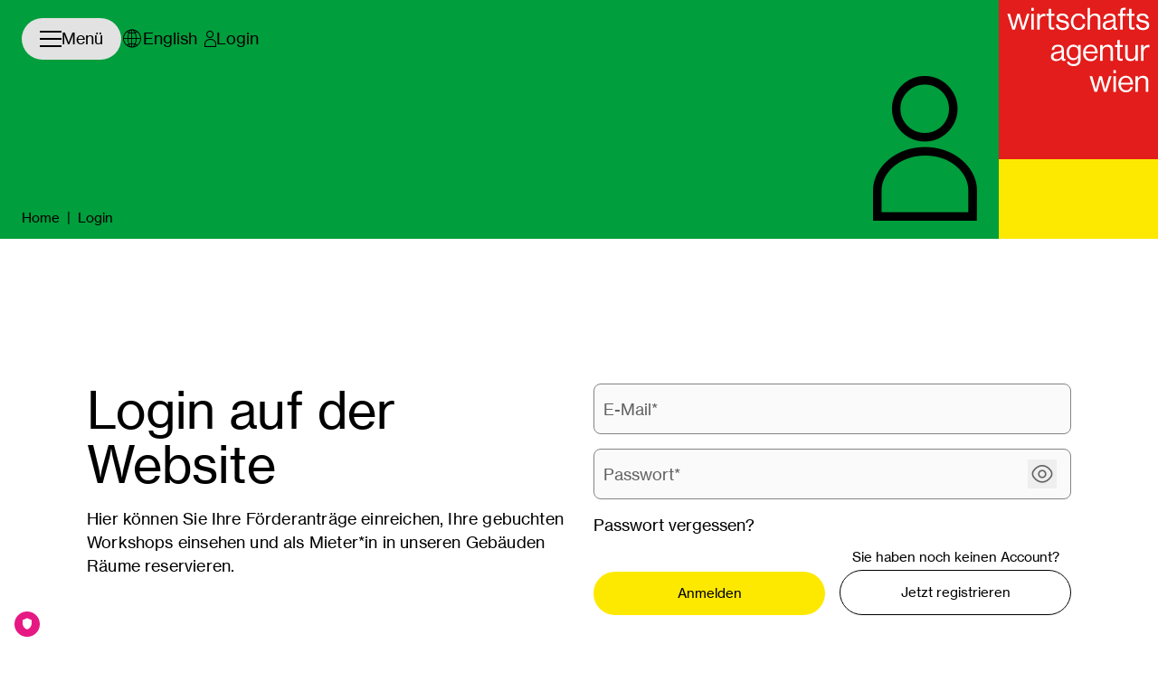

--- FILE ---
content_type: text/html; charset=utf-8
request_url: https://wirtschaftsagentur.at/login/?TargetURL=https%3A%2F%2Fcockpit.wirtschaftsagentur.at%2FCockpit%2FCockpit.aspx%3Ftarget%3D2141762
body_size: 10277
content:
<!DOCTYPE html>
<html lang="de">
<head>
<!-- TRUENDO Privacy Center -->
<script async>var s = document.createElement("script"); s.async = !0; s.id = "truendoAutoBlock"; s.type = "text/javascript"; s.src = "https://cdn.priv.center/pc/truendo_cmp.pid.js"; s.dataset.accessibility="false"; s.dataset.transparency="true"; s.dataset.siteid="f1ecf71d-6e33-406c-be24-05a34ee7c950"; document.querySelector("head").prepend(s);</script><!-- End TRUENDO Privacy Center -->

<meta charset="utf-8">
<!-- 
	Website by LIMESODA Interactive Marketing GmbH | www.limesoda.com

	This website is powered by TYPO3 - inspiring people to share!
	TYPO3 is a free open source Content Management Framework initially created by Kasper Skaarhoj and licensed under GNU/GPL.
	TYPO3 is copyright 1998-2026 of Kasper Skaarhoj. Extensions are copyright of their respective owners.
	Information and contribution at https://typo3.org/
-->


<link rel="icon" href="/_assets/3119665a9da120f87b771ca4520b61ac/Icons/Favicons/favicon.ico" type="image/vnd.microsoft.icon">
<title>Login - Wirtschaftsagentur</title>
<meta name="generator" content="TYPO3 CMS">
<meta name="robots" content="noindex,nofollow">
<meta name="viewport" content="width=device-width, initial-scale=1">
<meta property="og:title" content="Login">
<meta property="og:type" content="website">
<meta property="og:url" content="https://wirtschaftsagentur.at/login/?TargetURL=https%3a%2f%2fcockpit.wirtschaftsagentur.at%2fCockpit%2fCockpit.aspx%3ftarget%3d2111926%26FoerderungAnlegen%3d5159517">
<meta property="og:site_name" content="Wirtschaftsagentur">
<meta name="twitter:card" content="summary">
<meta name="twitter:title" content="Login">
<meta name="google" content="notranslate">
<meta name="google-site-verification" content="0w8HFoCM7f2FsYDryeVFjXujFE4wlfgcNCx-KHY9wUI">
<meta name="apple-mobile-web-app-capable" content="no">
<meta name="format-detection" content="telephone=no">
<meta name="facebook-domain-verification" content="obwcjqjslbieocdb5ap3j0v6fxon6c">


<link rel="stylesheet" href="/typo3temp/assets/compressed/merged-93505fbf8853efb56a53a01535109e6c-0446956207083ea2d3ad71dd53ade4a3.css.gz?1768982346" media="all">




<script src="/typo3temp/assets/compressed/main-b357afd743ce9fca3a999a3fd1c86f74.js.gz?1768982346" defer="defer"></script>



<meta name="robots" content="max-snippet:-1">
<meta name="robots" content="max-image-preview:standard">
<meta name="robots" content="max-video-preview:-1"><link rel="preload" as="font" href="/_assets/12d6b27de3745b4c3b247e6ea4f9bbcc/Fonts/OpenSans/open-sans-regular.woff2" type="font/woff2" crossorigin="anonymous">
<link rel="preload" as="font" href="/_assets/12d6b27de3745b4c3b247e6ea4f9bbcc/Fonts/OpenSans/open-sans-700.woff2" type="font/woff2" crossorigin="anonymous">
<link rel="preload" as="font" href="/_assets/12d6b27de3745b4c3b247e6ea4f9bbcc/Fonts/Icons/icons.woff2" type="font/woff2" crossorigin="anonymous">
<link rel="apple-touch-icon" sizes="180x180" href="/_assets/3119665a9da120f87b771ca4520b61ac/Icons/Favicons/apple-touch-icon.png">
<link rel="icon" type="image/png" sizes="32x32" href="/_assets/3119665a9da120f87b771ca4520b61ac/Icons/Favicons/favicon-32x32.png">
<link rel="icon" type="image/png" sizes="16x16" href="/_assets/3119665a9da120f87b771ca4520b61ac/Icons/Favicons/favicon-16x16.png">
<link rel="manifest" href="/_assets/3119665a9da120f87b771ca4520b61ac/Icons/Favicons/site.webmanifest">
<link rel="mask-icon" href="/_assets/3119665a9da120f87b771ca4520b61ac/Icons/Favicons/safari-pinned-tab.svg" color="#5bbad5">
<meta name="msapplication-TileColor" content="#da532c">
<meta name="theme-color" content="#ffffff">
<!-- Matomo Tag Manager -->
<script>
var _mtm = window._mtm = window._mtm || [];
_mtm.push({'mtm.startTime': (new Date().getTime()), 'event': 'mtm.Start'});
var d=document, g=d.createElement('script'), s=d.getElementsByTagName('script')[0];
g.async=true; g.src='https://matomo.wirtschaftsagentur.at/js/container_uSCd5DFc.js'; s.parentNode.insertBefore(g,s);
</script>
<!-- End Matomo Tag Manager -->
<link rel="dns-prefetch" href="//matomo.wirtschaftsagentur.at">

</head>
<body id="p42" class="page-42 pagelevel-2 language-de backendlayout--1 layout-0" itemscope itemtype="https://schema.org/WebPage">




<div class="wrapper bg-white" x-data="{
        footer: document.querySelector('footer'),
        init() {
            this.$refs.content.style.marginBottom = this.footer.getBoundingClientRect().height + 'px';
        },
        handleContentResize() {
            const resizeObserver = new ResizeObserver(entries => {
                entries.forEach(entry => {
                    this.$refs.content.style.marginBottom = this.footer.getBoundingClientRect().height + 'px';
                    let items = document.querySelectorAll('[data-parent-header]');
                    if(items.length > 0) {
                        items.forEach(item => {
                            if(item.scrollWidth > item.offsetWidth) {
                                item.classList.add('desktop:-mt-8', '2xl:-mt-10');
                                item.classList.remove('whitespace-nowrap');
                            }
                        });
                    }
                });
            });

            resizeObserver.observe(this.footer);
        },
    }" @resize.window="handleContentResize()"><header class="relative"><div class="bg-green"><div class="flex flex-row-reverse fluid-container-full relative z-30 justify-between"><div class="flex md:w-1/2 justify-end"><div class="grow max-w-[580px] relative flex items-end justify-end"><span
                                        class="icon-user text-black max-xs:hidden text-5xl md:text-6xl lg:text-[160px] mb-5 mr-6"
                                        aria-hidden="true"></span></div><div class="bg-yellow desktop:pb-[88px] relative lg:z-10 "><a aria-label="Zurück zur Startseite" class="flex items-center" href="/"><svg xmlns="http://www.w3.org/2000/svg" viewBox="0 0 155.91 155.91" class="h-auto max-xs:w-[100px] max-sm:w-[123px]" width="176" height="176" aria-hidden="true"><rect width="155.91" height="155.91" fill="#e21d1b"/><path d="M62.82,27.42c-2.3,0-4.08-.75-4.41-3.43H55.93c.24,3.46,2.6,5.46,6.83,5.46,3.55,0,6.08-1.58,6.08-4.68,0-3.55-2.59-4.24-5.69-4.86C60.49,19.37,59,19,59,17.37c0-1.22.9-2.2,3.1-2.2s3.4.89,3.64,2.92h2.47c-.35-3-2.23-4.83-6-4.83-3.57,0-5.54,1.67-5.54,4.23,0,3.37,2.71,4,5.75,4.62,2.83.6,4,1.05,4,2.77C66.4,26.32,65.35,27.42,62.82,27.42Z" transform="translate(0 0)" fill="#fff"/><path d="M24.72,23.1c-.39,1.28-.86,3.3-.86,3.3H23.8s-.42-2-.75-3.24l-2.5-9.57H18l-2.59,9.57c-.33,1.22-.77,3.24-.77,3.24h-.06s-.48-2-.84-3.3L11,13.59H8.45L13.33,29h2.51l2.59-9.33c.36-1.28.78-3.22.78-3.22h.06s.38,1.94.74,3.22L22.58,29h2.47l5-15.41H27.58Z" transform="translate(0 0)" fill="#fff"/><rect x="31.85" y="13.59" width="2.41" height="15.41" fill="#fff"/><rect x="31.85" y="7.68" width="2.41" height="2.98" fill="#fff"/><path d="M40,16.15H40V13.59H37.54V29H40V20.44a4.45,4.45,0,0,1,4.48-4.68,2.92,2.92,0,0,1,1.07.15h.09V13.59a2.32,2.32,0,0,0-1-.18A5.49,5.49,0,0,0,40,16.15Z" transform="translate(0 0)" fill="#fff"/><path d="M54.35,28.88V26.79h-.09A4.53,4.53,0,0,1,53,27c-1,0-1.55-.36-1.55-1.43v-10h3v-2h-3V8.73H49v4.86H46.78v2H49V26.11c0,2.17,1.43,3,3.4,3A9.27,9.27,0,0,0,54.35,28.88Z" transform="translate(0 0)" fill="#fff"/><path d="M78.05,29.42c3.85,0,6.26-2.15,6.59-5.85H82.25a3.86,3.86,0,0,1-4.2,3.82c-3.28,0-5-2.68-5-6.08s1.7-6.11,5-6.11a3.86,3.86,0,0,1,4.15,3.36h2.44c-.54-3.27-3-5.36-6.59-5.36-4.59,0-7.45,3.64-7.45,8.11S73.46,29.42,78.05,29.42Z" transform="translate(0 0)" fill="#fff"/><path d="M86.94,7.68h2.41v7.93h.06a5.77,5.77,0,0,1,4.89-2.38c3.22,0,5.18,1.76,5.18,4.95V29H97.07V18.39c0-2-1.31-3.13-3.49-3.13a4.07,4.07,0,0,0-4.23,4.26V29H86.94Z" transform="translate(0 0)" fill="#fff"/><path d="M116,27.15c-1.34.3-1.64-.39-1.64-1.64V18.18c0-3.67-2.41-4.89-5.69-4.89-4.09,0-6,2.23-6.14,5.22h2.32c.09-2.33,1.34-3.4,3.85-3.4,2.2,0,3.45,1,3.45,2.71s-1.52,1.88-3.69,2.21c-3.85.59-6.71,1.34-6.71,5,0,2.93,2.3,4.3,5.22,4.3a6.22,6.22,0,0,0,5.13-2.45h0a2.38,2.38,0,0,0,2.66,2.3,3.31,3.31,0,0,0,1.31-.24V27.15Zm-3.82-3.85a4.35,4.35,0,0,1-4.68,4.15c-1.58,0-3.19-.45-3.19-2.51,0-2.26,1.94-2.68,4.36-3.13a10.73,10.73,0,0,0,3.51-1.13Z" transform="translate(0 0)" fill="#fff"/><path d="M118.89,29h2.42V15.55h2.86v-2h-2.86V11.23c0-1.25.56-1.64,2.11-1.64.24,0,.36,0,.78,0v-2c-.33,0-.72-.06-1.22-.06-2.57,0-4.09,1-4.09,3.6v2.48h-2.12v2h2.12Z" transform="translate(0 0)" fill="#fff"/><path d="M127.51,26.11c0,2.17,1.43,3,3.4,3a9.27,9.27,0,0,0,1.93-.21V26.79h-.09a4.47,4.47,0,0,1-1.28.21c-1,0-1.55-.36-1.55-1.43v-10h3v-2h-3V8.73h-2.41v4.86h-2.24v2h2.24Z" transform="translate(0 0)" fill="#fff"/><path d="M141.31,27.42c-2.3,0-4.09-.75-4.41-3.43h-2.48c.24,3.46,2.6,5.46,6.83,5.46,3.55,0,6.08-1.58,6.08-4.68,0-3.55-2.59-4.24-5.69-4.86-2.66-.54-4.15-.87-4.15-2.54,0-1.22.9-2.2,3.1-2.2s3.4.89,3.64,2.92h2.47c-.35-3-2.23-4.83-6-4.83-3.57,0-5.54,1.67-5.54,4.23,0,3.37,2.71,4,5.75,4.62,2.83.6,4,1.05,4,2.77C144.89,26.32,143.84,27.42,141.31,27.42Z" transform="translate(0 0)" fill="#fff"/><path d="M63.68,56V48.67c0-3.66-2.41-4.89-5.69-4.89-4.08,0-6.05,2.24-6.14,5.22h2.32c.09-2.32,1.35-3.4,3.85-3.4,2.21,0,3.46,1,3.46,2.72s-1.52,1.87-3.7,2.2c-3.84.6-6.71,1.34-6.71,5,0,2.92,2.3,4.29,5.22,4.29a6.22,6.22,0,0,0,5.13-2.44h0a2.36,2.36,0,0,0,2.65,2.29,3.27,3.27,0,0,0,1.31-.24V57.65h-.09C64,57.94,63.68,57.26,63.68,56ZM61.51,53.8a4.34,4.34,0,0,1-4.68,4.14c-1.58,0-3.19-.44-3.19-2.5,0-2.27,1.94-2.68,4.35-3.13a11.38,11.38,0,0,0,3.52-1.13Z" transform="translate(0 0)" fill="#fff"/><path d="M77.7,46.05h-.06a5.35,5.35,0,0,0-4.71-2.33c-3.58,0-6.59,2.81-6.59,7.61,0,4.44,2.74,7.63,6.73,7.63a5.28,5.28,0,0,0,4.57-2.39h.06v2.18c0,2.68-1.58,4-4.42,4-2.38,0-4-.65-4.23-2.35H66.81c.27,2.65,2.54,4.26,6.53,4.26s6.77-1.91,6.77-6V44.08H77.7ZM73.19,56.93c-2.86,0-4.38-2.21-4.38-5.57s1.46-5.61,4.35-5.61c3.28,0,4.71,2.09,4.71,5.46S76.74,56.93,73.19,56.93Z" transform="translate(0 0)" fill="#fff"/><path d="M96.59,54.72H94.24A4,4,0,0,1,90,57.88c-3.1,0-4.8-2.38-5-5.51H96.92c0-5.1-2.47-8.68-7.09-8.68-4.38,0-7.31,3.64-7.31,8.11s2.75,8.11,7.46,8.11A6.27,6.27,0,0,0,96.59,54.72ZM89.83,45.6c2.77,0,4.35,1.88,4.5,4.95H85.06C85.42,47.75,87,45.6,89.83,45.6Z" transform="translate(0 0)" fill="#fff"/><path d="M106.64,43.72a5.8,5.8,0,0,0-4.89,2.39h-.06v-2H99.28V59.49h2.41V50a4.08,4.08,0,0,1,4.23-4.26c2.18,0,3.49,1.13,3.49,3.13V59.49h2.42V48.67C111.83,45.48,109.86,43.72,106.64,43.72Z" transform="translate(0 0)" fill="#fff"/><path d="M121.31,59.37V57.29h-.09a4.6,4.6,0,0,1-1.28.21c-1,0-1.55-.36-1.55-1.43v-10h3v-2h-3V39.22H116v4.86h-2.24v2H116V56.6c0,2.18,1.43,3,3.4,3A9.37,9.37,0,0,0,121.31,59.37Z" transform="translate(0 0)" fill="#fff"/><path d="M136.09,59.49V44.08h-2.41v9.48a4,4,0,0,1-4,4.29c-2.17,0-3.45-1.16-3.45-3.16V44.08h-2.42V54.75c0,3.19,2,5.1,5.19,5.1a5.34,5.34,0,0,0,4.65-2.47h.06v2.11Z" transform="translate(0 0)" fill="#fff"/><path d="M146.44,43.9a5.47,5.47,0,0,0-4.59,2.75h-.06V44.08h-2.42V59.49h2.42V50.94a4.44,4.44,0,0,1,4.47-4.68,2.88,2.88,0,0,1,1.07.15h.09V44.08A2.32,2.32,0,0,0,146.44,43.9Z" transform="translate(0 0)" fill="#fff"/><path d="M105.15,84.09c-.39,1.28-.86,3.31-.86,3.31h-.06s-.42-2-.75-3.25L101,74.58H98.44l-2.59,9.57c-.33,1.22-.78,3.25-.78,3.25h0s-.48-2-.84-3.31l-2.71-9.51h-2.6L93.76,90h2.51l2.59-9.33c.36-1.28.78-3.22.78-3.22h0s.39,1.94.75,3.22L103,90h2.48l5-15.41H108Z" transform="translate(0 0)" fill="#fff"/><rect x="112.28" y="74.58" width="2.41" height="15.41" fill="#fff"/><rect x="112.28" y="68.68" width="2.41" height="2.98" fill="#fff"/><path d="M124.41,74.19c-4.38,0-7.31,3.64-7.31,8.11s2.75,8.11,7.46,8.11a6.27,6.27,0,0,0,6.61-5.19h-2.35a4,4,0,0,1-4.26,3.16c-3.1,0-4.8-2.38-5-5.51H131.5C131.5,77.77,129,74.19,124.41,74.19Zm-4.77,6.86c.36-2.8,1.91-5,4.77-5s4.35,1.88,4.5,5Z" transform="translate(0 0)" fill="#fff"/><path d="M141.22,74.22a5.78,5.78,0,0,0-4.89,2.39h-.06v-2h-2.41V90h2.41V80.51a4.08,4.08,0,0,1,4.23-4.26c2.18,0,3.49,1.13,3.49,3.13V90h2.42V79.17C146.41,76,144.44,74.22,141.22,74.22Z" transform="translate(0 0)" fill="#fff"/></svg></a></div></div><div x-data="{
                loggedIn: false,
                toggleLoggedIn() {
                    this.loggedIn = !this.loggedIn;
                },
                open: false,
                toggle() {
                    if (this.open) {
                        return this.close();
                    }
                    this.open = true;
                    document.querySelector('body').classList.add('overflow-hidden');
                },
                close() {
                    if (!this.open) {
                        return;
                    }
                    this.open = false;
                    document.querySelector('body').classList.remove('overflow-hidden');
                },
                fixAlignment() {
                    if(!this.open) {
                        return;
                    }
                    let items = document.querySelectorAll('[data-parent-header]');
                    items.forEach(item => {
                        if(item.scrollWidth > item.offsetWidth) {
                            item.classList.add('desktop:-mt-8', '2xl:-mt-10');
                            item.classList.remove('whitespace-nowrap');
                        }
                    });
                },
            }" x-on:keydown.escape.prevent.stop="close()"
                x-on:focusin.window="! $refs.panel.contains($event.target) && close()" x-on:click.outside="close()"
                x-id="['dropdown-button']" x-ref="panel"
                class="flex items-start flex-col justify-between gap-4 p-5 desktop:p-2 desktop:px-6 desktop:pt-5 desktop:w-1/2"><nav class="flex gap-4 items-center" aria-label="Hauptmenü"><button x-on:click="toggle(); $nextTick(() => fixAlignment())" :aria-expanded="open" :aria-controls="$id('dropdown-button')"
                        type="button"
                        class="transition-colors flex gap-2.5 bg-gray-lighter rounded-full py-3.5 px-5 items-center leading-none text-primary hover:text-white focus-visible:text-white hover:bg-black focus-visible:bg-black"><span class="sr-only">
                            Navigation öffnen/schließen
                        </span><span class="icon-burger" aria-hidden="true"></span><span aria-hidden="true">Menü</span></button><div
                        x-show="open"
                        style="display: none;"
                        :id="$id('dropdown-button')"
                        x-transition:enter="duration-300"
                        x-transition:enter-start="opacity-0" x-transition:enter-end="opacity-100"
                        x-transition:leave="duration-300" x-transition:leave-start="opacity-100"
                        x-transition:leave-end="opacity-0"
                        class="fixed overflow-auto right-0 top-0 bottom-0 bg-white shadow w-full z-30 transition-opacity"
                    ><div class="fluid-container-full relative h-full"><div class="absolute top-0 left-0 w-full p-5 flex items-center justify-between mb-8 desktop:px-6"><button
                                    x-on:click="close()"
                                    :aria-expanded="open"
                                    :aria-controls="$id('dropdown-button')"
                                    type="button"
                                    class="transition-colors text-base-md flex gap-2.5 bg-gray-lighter rounded-full py-[15px] px-[22px] items-center leading-none text-primary hover:text-white focus-visible:text-white hover:bg-black focus-visible:bg-black"
                                ><span class="sr-only">
                                        Navigation schließen
                                    </span><span class="icon-close" aria-hidden="true"></span></button><div class="flex gap-6 desktop:hidden"><ul id="language_menu" class="max-desktop:text-black mr-2 relative z-10 "><li><div class="flex gap-2 flex-row-reverse items-center relative"><a href="https://viennabusinessagency.at/login/" hreflang="en" class="peer"><span class="max-desktop:text-lg hidden sm:inline">English</span><span class="max-desktop:text-lg inline text-sm relative sm:hidden">EN</span></a><span class="max-desktop:text-3xl text-md icon-language transition-transform peer-focus-visible:scale-125 peer-hover:scale-125" aria-hidden="true"></span></div></li></ul><div class="max-desktop:text-black flex gap-2 flex-row-reverse items-center  max-desktop:text-lg"><a href="/login/" target="_self" class="peer">Login</a><span class="max-desktop:text-2xl icon-user transition-transform peer-focus-visible:scale-125 peer-hover:scale-125" aria-hidden="true"></span></div></div></div><div class="flex flex-col justify-between h-full pt-24 desktop:pt-32"><div class="pb-8 desktop:pb-32 flex-grow"><ul class="relative h-full desktop:flex desktop:flex-wrap xl:px-12"><li x-data="{
    open: false,
    toggle() {
        if (this.open) {
            return this.close();
        }
        this.open = true;
    },
    close() {
        if (!this.open) {
            return;
        }
        this.open = false;
    }
}" class="px-5 desktop:w-1/4 grow-0 desktop:px-gap"
                        :class="open ? 'bg-gray-light' : 'bg-white'"><span id="nav-item-14" data-parent-header
                            class="block w-full desktop:border-b py-3 transition-colors whitespace-nowrap hyphens-auto desktop:text-lg 2xl:text-2xl desktop:mb-2 desktop:text-bold hover:text-primary focus-visible:text-primary max-desktop:hidden">
                            Unser Angebot
                        </span><button type="button" x-on:click="toggle()" id="nav-item-14" :aria-expanded="open"
                            class="text-2xl desktop:text-lg block w-full desktop:border-b group text-left relative py-3 transition-colors pr-20 hyphens-auto desktop:hidden hover:text-primary focus-visible:text-primary"><span>Unser Angebot</span><span class="icon-arrow-down top-4 absolute right-2" aria-hidden="true"
                                :class="open ? 'rotate-180' : 'rotate-0'"></span></button><div class="relative desktop:max-h-[1000px] desktop:bg-white overflow-hidden desktop:overflow-auto z-10 desktop:static desktop:!block"
                            x-show="open"><ul class="pb-2 overflow-hidden desktop:overflow-auto"><li class="px-0"><a href="/kostenlose-beratungen-fuer-gruenderinnen-und-unternehmerinnen/" id="nav-item-15"
                                            class="group py-2 inline-block text-[1.3rem]"  >
                                            Beratungen
                                            <span class="block group-focus-visible:max-w-full group-hover:max-w-full max-w-0
                                                transition-all duration-300 h-0.5 bg-black"></span></a></li><li class="px-0"><a href="/aktuelle-foerderungen-der-wirtschaftsagentur-wien/" id="nav-item-16"
                                            class="group py-2 inline-block text-[1.3rem]"  >
                                            Alle Förderungen
                                            <span class="block group-focus-visible:max-w-full group-hover:max-w-full max-w-0
                                                transition-all duration-300 h-0.5 bg-black"></span></a></li><li class="px-0"><a href="/termine-events-workshops/" id="nav-item-17"
                                            class="group py-2 inline-block text-[1.3rem]"  >
                                            Events &amp; Workshops
                                            <span class="block group-focus-visible:max-w-full group-hover:max-w-full max-w-0
                                                transition-all duration-300 h-0.5 bg-black"></span></a></li></ul></div></li><li x-data="{
    open: false,
    toggle() {
        if (this.open) {
            return this.close();
        }
        this.open = true;
    },
    close() {
        if (!this.open) {
            return;
        }
        this.open = false;
    }
}" class="px-5 desktop:w-1/4 grow-0 desktop:px-gap"
                        :class="open ? 'bg-gray-light' : 'bg-white'"><span id="nav-item-18" data-parent-header
                            class="block w-full desktop:border-b py-3 transition-colors whitespace-nowrap hyphens-auto desktop:text-lg 2xl:text-2xl desktop:mb-2 desktop:text-bold hover:text-primary focus-visible:text-primary max-desktop:hidden">
                            Im Fokus
                        </span><button type="button" x-on:click="toggle()" id="nav-item-18" :aria-expanded="open"
                            class="text-2xl desktop:text-lg block w-full desktop:border-b group text-left relative py-3 transition-colors pr-20 hyphens-auto desktop:hidden hover:text-primary focus-visible:text-primary"><span>Im Fokus</span><span class="icon-arrow-down top-4 absolute right-2" aria-hidden="true"
                                :class="open ? 'rotate-180' : 'rotate-0'"></span></button><div class="relative desktop:max-h-[1000px] desktop:bg-white overflow-hidden desktop:overflow-auto z-10 desktop:static desktop:!block"
                            x-show="open"><ul class="pb-2 overflow-hidden desktop:overflow-auto"><li class="px-0"><a href="/nachhaltig-handeln/" id="nav-item-78"
                                            class="group py-2 inline-block text-[1.3rem]"  >
                                            Nachhaltig Handeln
                                            <span class="block group-focus-visible:max-w-full group-hover:max-w-full max-w-0
                                                transition-all duration-300 h-0.5 bg-black"></span></a></li><li class="px-0"><a href="/neues-entwickeln/" id="nav-item-20"
                                            class="group py-2 inline-block text-[1.3rem]"  >
                                            Neues Entwickeln
                                            <span class="block group-focus-visible:max-w-full group-hover:max-w-full max-w-0
                                                transition-all duration-300 h-0.5 bg-black"></span></a></li><li class="px-0"><a href="/life-sciences/" id="nav-item-446"
                                            class="group py-2 inline-block text-[1.3rem]"  >
                                            Life Sciences
                                            <span class="block group-focus-visible:max-w-full group-hover:max-w-full max-w-0
                                                transition-all duration-300 h-0.5 bg-black"></span></a></li><li class="px-0"><a href="/graetzelliebe/" id="nav-item-179"
                                            class="group py-2 inline-block text-[1.3rem]"  >
                                            Grätzlliebe
                                            <span class="block group-focus-visible:max-w-full group-hover:max-w-full max-w-0
                                                transition-all duration-300 h-0.5 bg-black"></span></a></li><li class="px-0"><a href="/kreativwirtschaft-und-medien/" id="nav-item-181"
                                            class="group py-2 inline-block text-[1.3rem]"  >
                                            Kreativwirtschaft &amp; Medien
                                            <span class="block group-focus-visible:max-w-full group-hover:max-w-full max-w-0
                                                transition-all duration-300 h-0.5 bg-black"></span></a></li><li class="px-0"><a href="/workshops-schulklassen-familien/" id="nav-item-114"
                                            class="group py-2 inline-block text-[1.3rem]"  >
                                            Nachwuchs
                                            <span class="block group-focus-visible:max-w-full group-hover:max-w-full max-w-0
                                                transition-all duration-300 h-0.5 bg-black"></span></a></li></ul></div></li><li x-data="{
    open: false,
    toggle() {
        if (this.open) {
            return this.close();
        }
        this.open = true;
    },
    close() {
        if (!this.open) {
            return;
        }
        this.open = false;
    }
}" class="px-5 desktop:w-1/4 grow-0 desktop:px-gap"
                        :class="open ? 'bg-gray-light' : 'bg-white'"><span id="nav-item-25" data-parent-header
                            class="block w-full desktop:border-b py-3 transition-colors whitespace-nowrap hyphens-auto desktop:text-lg 2xl:text-2xl desktop:mb-2 desktop:text-bold hover:text-primary focus-visible:text-primary max-desktop:hidden">
                            Unternehmensstandort Wien
                        </span><button type="button" x-on:click="toggle()" id="nav-item-25" :aria-expanded="open"
                            class="text-2xl desktop:text-lg block w-full desktop:border-b group text-left relative py-3 transition-colors pr-20 hyphens-auto desktop:hidden hover:text-primary focus-visible:text-primary"><span>Unternehmensstandort Wien</span><span class="icon-arrow-down top-4 absolute right-2" aria-hidden="true"
                                :class="open ? 'rotate-180' : 'rotate-0'"></span></button><div class="relative desktop:max-h-[1000px] desktop:bg-white overflow-hidden desktop:overflow-auto z-10 desktop:static desktop:!block"
                            x-show="open"><ul class="pb-2 overflow-hidden desktop:overflow-auto"><li class="px-0"><a href="/gewerbeflaechen-mieten/" id="nav-item-267"
                                            class="group py-2 inline-block text-[1.3rem]"  >
                                            Gewerbeflächen finden
                                            <span class="block group-focus-visible:max-w-full group-hover:max-w-full max-w-0
                                                transition-all duration-300 h-0.5 bg-black"></span></a></li><li class="px-0"><a href="/standortentwicklung-wien/" id="nav-item-398"
                                            class="group py-2 inline-block text-[1.3rem]"  >
                                            Standortentwicklung Wien
                                            <span class="block group-focus-visible:max-w-full group-hover:max-w-full max-w-0
                                                transition-all duration-300 h-0.5 bg-black"></span></a></li><li class="px-0"><a href="/mit-einem-internationalen-business-nach-wien-expandieren/" id="nav-item-23"
                                            class="group py-2 inline-block text-[1.3rem]"  >
                                            International Businesses
                                            <span class="block group-focus-visible:max-w-full group-hover:max-w-full max-w-0
                                                transition-all duration-300 h-0.5 bg-black"></span></a></li><li class="px-0"><a href="/leben-arbeiten-in-wien/" id="nav-item-30"
                                            class="group py-2 inline-block text-[1.3rem]"  >
                                            Leben &amp; Arbeiten in Wien
                                            <span class="block group-focus-visible:max-w-full group-hover:max-w-full max-w-0
                                                transition-all duration-300 h-0.5 bg-black"></span></a></li></ul></div></li><li x-data="{
    open: false,
    toggle() {
        if (this.open) {
            return this.close();
        }
        this.open = true;
    },
    close() {
        if (!this.open) {
            return;
        }
        this.open = false;
    }
}" class="px-5 desktop:w-1/4 grow-0 desktop:px-gap"
                        :class="open ? 'bg-gray-light' : 'bg-white'"><span id="nav-item-31" data-parent-header
                            class="block w-full desktop:border-b py-3 transition-colors whitespace-nowrap hyphens-auto desktop:text-lg 2xl:text-2xl desktop:mb-2 desktop:text-bold hover:text-primary focus-visible:text-primary max-desktop:hidden">
                            Wir über uns
                        </span><button type="button" x-on:click="toggle()" id="nav-item-31" :aria-expanded="open"
                            class="text-2xl desktop:text-lg block w-full desktop:border-b group text-left relative py-3 transition-colors pr-20 hyphens-auto desktop:hidden hover:text-primary focus-visible:text-primary"><span>Wir über uns</span><span class="icon-arrow-down top-4 absolute right-2" aria-hidden="true"
                                :class="open ? 'rotate-180' : 'rotate-0'"></span></button><div class="relative desktop:max-h-[1000px] desktop:bg-white overflow-hidden desktop:overflow-auto z-10 desktop:static desktop:!block"
                            x-show="open"><ul class="pb-2 overflow-hidden desktop:overflow-auto"><li class="px-0"><a href="/team-kontakt/" id="nav-item-32"
                                            class="group py-2 inline-block text-[1.3rem]"  >
                                            Team &amp; Kontakt
                                            <span class="block group-focus-visible:max-w-full group-hover:max-w-full max-w-0
                                                transition-all duration-300 h-0.5 bg-black"></span></a></li><li class="px-0"><a href="/organisation/" id="nav-item-33"
                                            class="group py-2 inline-block text-[1.3rem]"  >
                                            Organisation
                                            <span class="block group-focus-visible:max-w-full group-hover:max-w-full max-w-0
                                                transition-all duration-300 h-0.5 bg-black"></span></a></li><li class="px-0"><a href="/unsere-verantwortung/" id="nav-item-34"
                                            class="group py-2 inline-block text-[1.3rem]"  >
                                            Unsere Verantwortung
                                            <span class="block group-focus-visible:max-w-full group-hover:max-w-full max-w-0
                                                transition-all duration-300 h-0.5 bg-black"></span></a></li><li class="px-0"><a href="/karriere/" id="nav-item-35"
                                            class="group py-2 inline-block text-[1.3rem]"  >
                                            Karriere
                                            <span class="block group-focus-visible:max-w-full group-hover:max-w-full max-w-0
                                                transition-all duration-300 h-0.5 bg-black"></span></a></li></ul></div></li></ul></div><div class="bg-gray-dark text-white"><div class="flex max-sm:flex-wrap gap-5 items-center justify-between px-6 py-5"><div class="flex gap-3 items-center"><span class="icon-compass text-3xl" aria-hidden="true"></span><span class="h4 mb-0">Service-Kompass starten und maßgeschneidertes Angebot erhalten.</span></div><a class="max-sm:w-full text-center justify-center btn btn-blue px-7 py-3 text-black" href="/?serviceCompass=open&amp;cHash=69d7bc370d56abb430067533bde3c34b"><span class="icon-arrow-right" aria-hidden="true"></span><span class="sr-only">Starten</span></a></div></div></div></div></div><div class="max-desktop:hidden flex gap-4 items-center"><ul id="language_menu" class="max-desktop:text-black mr-2 relative z-10 text-black"><li><div class="flex gap-2 flex-row-reverse items-center relative"><a href="https://viennabusinessagency.at/login/" hreflang="en" class="peer"><span class="max-desktop:text-lg hidden sm:inline">English</span><span class="max-desktop:text-lg inline text-sm relative sm:hidden">EN</span></a><span class="max-desktop:text-3xl text-md icon-language transition-transform peer-focus-visible:scale-125 peer-hover:scale-125" aria-hidden="true"></span></div></li></ul><div class="max-desktop:text-black flex gap-2 flex-row-reverse items-center text-black max-desktop:text-lg"><a href="/login/" target="_self" class="peer">Login</a><span class="max-desktop:text-2xl icon-user transition-transform peer-focus-visible:scale-125 peer-hover:scale-125" aria-hidden="true"></span></div></div></nav><div class="hidden md:block"><script type="application/ld+json">{"@context":"https://schema.org","@type":"BreadcrumbList","itemListElement":[{"@type":"ListItem","position":1,"item":{"@type":"WebPage","@id":"https://wirtschaftsagentur.at/login/","name":"Login"}}]}</script><div class="py-1"><nav aria-label="Breadcrumbs"><ol class="flex flex-wrap"><li class="flex"><a class="group text-sm text-primary text-black" href="/" target="">
                                    Home
                                    <span class="block group-focus-visible:max-w-full group-hover:max-w-full max-w-0
                                        transition-all duration-300 h-[1px] bg-black"></span></a><span class="text-sm mx-2 text-black" aria-hidden="true">|</span></li><li class="flex"><a href="" class="pointer-events-none text-sm text-black" aria-current="page">Login</a></li></ol></nav></div></div></div></div></div></header><div class="md:hidden"><div class="fluid-container-xl mt-2"><div class="py-1"><nav aria-label="Breadcrumbs"><ol class="flex flex-wrap"><li class="flex"><a class="group text-sm text-primary " href="/" target="">
                                    Home
                                    <span class="block group-focus-visible:max-w-full group-hover:max-w-full max-w-0
                                        transition-all duration-300 h-[1px] bg-black"></span></a><span class="text-sm mx-2 " aria-hidden="true">|</span></li><li class="flex"><a href="" class="pointer-events-none text-sm " aria-current="page">Login</a></li></ol></nav></div></div></div>





        <div class="mb-24 xl:mb-40 bg-white z-10"></div>
    

<section role="main" itemprop="mainContentOfPage" class="relative max-xs:!mb-0" x-ref="content"><!--TYPO3SEARCH_begin--><div class="content-wrapper [&>section:last-of-type]:pb-12 [&>section:last-of-type]:!mb-0"><section x-data="{ fadeIn: false }" x-intersect.margin.130px="fadeIn = true" :class="fadeIn ? 'fade-in-animation' : ''"
            class="faded-out mb-6 xl:mb-8 list-variant"><div id="c528" class="fluid-container-lg mx-auto"><div class="flex flex-wrap -mx-grid"><div class="w-full md:w-1/2"><section x-data="{ fadeIn: false }" x-intersect.margin.130px="fadeIn = true" :class="fadeIn ? 'fade-in-animation' : ''"
            class="faded-out !mb-0 !pb-0 list-variant link-text"><div id="c525" class="fluid-container-lg mx-auto"><div class=""><header><div class="relative z-20 flex flex-col-reverse"><h1 class="">
                Login auf der Website
            </h1></div></header></div><p>Hier können Sie Ihre Förderanträge einreichen, Ihre gebuchten Workshops einsehen und als Mieter*in in unseren Gebäuden Räume reservieren.</p></div></section></div><div class="w-full md:w-1/2"><section x-data="{ fadeIn: false }" x-intersect.margin.130px="fadeIn = true" :class="fadeIn ? 'fade-in-animation' : ''"
            class="faded-out mb-12 md:mb-20 xl:mb-32 "><div id="c522" class="fluid-container-lg mx-auto">





<form spellcheck="false" method="post" target="_top" action="/login/?tx_felogin_login%5Baction%5D=login&amp;tx_felogin_login%5Bcontroller%5D=Login&amp;cHash=900004bc49328e4ad2e3545e6624bea1">
<div>
<input type="hidden" name="__referrer[@extension]" value="Felogin" />
<input type="hidden" name="__referrer[@controller]" value="Login" />
<input type="hidden" name="__referrer[@action]" value="login" />
<input type="hidden" name="__referrer[arguments]" value="YTowOnt9420662dad2b8941569aff4e60087a051e49e4e99" />
<input type="hidden" name="__referrer[@request]" value="{&quot;@extension&quot;:&quot;Felogin&quot;,&quot;@controller&quot;:&quot;Login&quot;,&quot;@action&quot;:&quot;login&quot;}c4a0f248b09132dc5e040bd02f6a4d04007f582a" />
<input type="hidden" name="__RequestToken" value="eyJ0eXAiOiJKV1QiLCJhbGciOiJIUzI1NiIsImtpZCI6IntcInR5cGVcIjpcIm5vbmNlXCIsXCJuYW1lXCI6XCJ3SXg4Qk1NT21vakRFUTU3emhlVmRRXCJ9In0.[base64].wraWIF4WgSAvTHk4PrXDBPLORFRT9AKSy1NR3vR5yQ0"/><input type="hidden" name="__trustedProperties" value="{&quot;user&quot;:1,&quot;pass&quot;:1,&quot;logintype&quot;:1,&quot;TargetURL&quot;:1}22c995ea2f4dc7f166880ff4021aab0ec78fa73b" />
</div>

    
    <fieldset x-data="{showPassword: false}">
        <legend class="sr-only">
            Anmelden
        </legend>

        <label for="tx-felogin-input-username" class="sr-only">
            Benutzername:
        </label>
        <input autocomplete="username" placeholder="E-Mail*" class="w-full h-14 rounded-[8px] border border-gray-darker placeholder-gray-event-card" id="tx-felogin-input-username" type="text" name="user" required="required" />
        <label for="tx-felogin-input-password" class="sr-only">
            Passwort:
        </label>
        <div class="relative mb-3">
            <input :type="showPassword ? &#039;text&#039; : &#039;password&#039;" required="required" autocomplete="current-password" placeholder="Passwort*" class="w-full pr-14 mb-1 placeholder-gray-event-card hide-edge-eye" id="tx-felogin-input-password" type="password" name="pass" value="" />
            <button
                x-on:click="showPassword = !showPassword"
                type="button"
                class="flex justify-center items-center absolute w-8 h-8 text-lg text-gray-event-card right-4 top-3"
            >
                <span class="sr-only">Passwort ein-/ausblenden</span>
                <span class="icon-eye" aria-hidden="true"></span>
                <span
                    class="absolute w-8 h-[2px] bg-gray-event-card left-0 top-3.5 rotate-45"
                    aria-hidden="true"
                    x-show="showPassword"
                    style="display: none;"
                ></span>
            </button>
        </div>

        
            <a class="inline-block mb-3" href="/passwort-vergessen/">
                Passwort vergessen?
            </a>
        

        <div class="flex flex-row flex-wrap justify-center mt-8 gap-8 md:mt-0 md:gap-0">
            <div class="w-full sm:w-2/3 md:w-1/2 flex items-end pr-0 md:pr-2">
                <button type="submit" name="submit" class="btn btn-yellow w-full justify-center">Anmelden</button>
            </div>
            <div class="w-full sm:w-2/3 md:w-1/2 flex flex-col justify-center text-center pl-0 md:pl-2">
                <span class="text-sm mb-1">
                    Sie haben noch keinen Account?
                </span>
                
                        <a class="w-full btn btn-secondary justify-center whitespace-nowrap" href="/registrierung/">
                            Jetzt registrieren
                        </a>
                    
            </div>
        </div>

        <div class="felogin-hidden">
            <input type="hidden" name="logintype" value="login" />
            
                    <input type="hidden" name="TargetURL" value="https://cockpit.wirtschaftsagentur.at/Cockpit/Cockpit.aspx?target=2141762" />
                
            
            
            
        </div>
    </fieldset>

</form>




</div></section></div></div></div></section></div><!--TYPO3SEARCH_end--></section><footer itemscope itemtype="https://schema.org/WPFooter" class="xs:fixed xs:bottom-0 w-full -z-10" x-data="{}" @keyup.tab="window.scrollTo(0, document.body.scrollHeight);"><div class="bg-black absolute h-full w-full bottom-full"></div><div class="bg-black text-white pt-10 pb-2 md:pb-6 xl:pb-24"><div class="fluid-container-full px-grid"><div class="flex flex-wrap gap-grid justify-between"><div class=""><div class="flex flex-wrap gap-grid"><div class="max-w-[340px] md:pr-6"><div class="text-lg font-normal mb-2 xl:mb-3">
                                    Wirtschaftsagentur Wien. Ein Fonds der Stadt Wien.</div><div><p>Mariahilfer Straße 20, 1070 Wien</p></div></div><div class="max-sm:mb-16 max-md:mb-8"><a class="btn btn-primary mb-6 md:px-3 px-6 md:py-2 md:mb-3.5" href="tel:+43125200"><span class="icon-phone mr-2 text-[20px]" aria-hidden="true"></span><span class="md:text-xs">+43 1 252 00</span></a><br><a class="btn btn-primary px-6 md:px-3 md:py-2" href="#" data-mailto-token="nbjmup+jogpAxjsutdibgutbhfouvs/bu" data-mailto-vector="1"><span class="icon-mail mr-2" aria-hidden="true"></span><span class="md:text-xs">E-Mail an Wirtschaftsagentur Wien</span></a></div></div><div class="flex flex-wrap gap-4 w-full xl:gap-8"><a aria-label="LinkedIn" class="text-[32px] hover:text-gray-lighter focus-visible:text-gray-lighter" target="_blank" href="https://www.linkedin.com/company/vienna-business-agency/"><span class="icon-linkedin-squared" aria-hidden="true"></span></a><a aria-label="Facebook" class="text-[26px] flex w-[30px] h-[30px] bg-white text-primary hover:bg-gray-lighter focus-visible:bg-gray-lighter rounded-full" target="_blank" href="https://www.facebook.com/WirtschaftsagenturWien"><span class="icon-facebook relative top-1.5 left-2" aria-hidden="true"></span></a><a aria-label="Instagram" class="text-[30px] hover:text-gray-lighter focus-visible:text-gray-lighter" target="_blank" href="https://www.instagram.com/wirtschaftsagentur_wien/"><span class="icon-instagram" aria-hidden="true"></span></a><a aria-label="YouTube" class="text-[30px] hover:text-gray-lighter focus-visible:text-gray-lighter" target="_blank" href="https://www.youtube.com/c/WirtschaftsagenturWien-Vienna_Business_Agency"><span class="icon-youtube-play" aria-hidden="true"></span></a></div></div><nav class="max-w-md" aria-label="Quicklinks"><div class="flex flex-wrap gap-6 justify-center items-center"><ul class="flex flex-wrap mb-4 -mx-2 gap-y-1"><li class="w-1/2 px-2"><a href="/newsletter/" class="group block w-fit max-md:text-sm tracking-md hyphens-auto" >
                    Newsletter
                    <span class="block group-focus-visible:max-w-full group-hover:max-w-full max-w-0
                        transition-all duration-300 h-[1px] bg-white"></span></a></li><li class="w-1/2 px-2"><a href="/presse/" class="group block w-fit max-md:text-sm tracking-md hyphens-auto" >
                    Presse
                    <span class="block group-focus-visible:max-w-full group-hover:max-w-full max-w-0
                        transition-all duration-300 h-[1px] bg-white"></span></a></li><li class="w-1/2 px-2"><a href="/impressum/" class="group block w-fit max-md:text-sm tracking-md hyphens-auto" >
                    Impressum
                    <span class="block group-focus-visible:max-w-full group-hover:max-w-full max-w-0
                        transition-all duration-300 h-[1px] bg-white"></span></a></li><li class="w-1/2 px-2"><a href="/sitemap/" class="group block w-fit max-md:text-sm tracking-md hyphens-auto" >
                    Sitemap
                    <span class="block group-focus-visible:max-w-full group-hover:max-w-full max-w-0
                        transition-all duration-300 h-[1px] bg-white"></span></a></li><li class="w-1/2 px-2"><a href="/barrierefreiheit/" class="group block w-fit max-md:text-sm tracking-md hyphens-auto" >
                    Barrierefreiheit
                    <span class="block group-focus-visible:max-w-full group-hover:max-w-full max-w-0
                        transition-all duration-300 h-[1px] bg-white"></span></a></li><li class="w-1/2 px-2"><a href="/datenschutz/" class="group block w-fit max-md:text-sm tracking-md hyphens-auto" >
                    Datenschutz
                    <span class="block group-focus-visible:max-w-full group-hover:max-w-full max-w-0
                        transition-all duration-300 h-[1px] bg-white"></span></a></li><li class="w-1/2 px-2"><a href="/anfrage-gem-ifg/" class="group block w-fit max-md:text-sm tracking-md hyphens-auto" >
                    Anfrage gem. IFG
                    <span class="block group-focus-visible:max-w-full group-hover:max-w-full max-w-0
                        transition-all duration-300 h-[1px] bg-white"></span></a></li><li class="w-1/2 px-2"><a href="/haftungsausschluss/" class="group block w-fit max-md:text-sm tracking-md hyphens-auto" >
                    Haftungsausschluss
                    <span class="block group-focus-visible:max-w-full group-hover:max-w-full max-w-0
                        transition-all duration-300 h-[1px] bg-white"></span></a></li><li class="w-1/2 px-2"><a href="/medientransparenzgesetz/" class="group block w-fit max-md:text-sm tracking-md hyphens-auto" >
                    Medientransparenz
                    <span class="block group-focus-visible:max-w-full group-hover:max-w-full max-w-0
                        transition-all duration-300 h-[1px] bg-white"></span></a></li><li class="w-1/2 px-2"><a href="/ausschreibungen/" class="group block w-fit max-md:text-sm tracking-md hyphens-auto" >
                    Ausschreibungen
                    <span class="block group-focus-visible:max-w-full group-hover:max-w-full max-w-0
                        transition-all duration-300 h-[1px] bg-white"></span></a></li></ul></div></nav></div></div></div></footer></div>

<script async="async" src="/typo3temp/assets/js/59cb7c5e3fccb968fb36c2e97ef8bf95.js?1765966298"></script>
<script type="application/ld+json">
                    {
                    "@context" : "https://schema.org",
                    "@type" : "WebSite",
                    "name" : "Wirtschaftsagentur Wien",
                    "url" : "https://wirtschaftsagentur.at/"
                    }
                </script>
<script type="application/ld+json">
                    {
                    "@context": "https://schema.org",
                    "@type": "Organization",
                    "name": "Wirtschaftsagentur Wien",
                    "url": "https://wirtschaftsagentur.at/",
                    "logo": "https://wirtschaftsagentur.at/fileadmin/user_upload/wirtschaftsagentur-at/wa_logo_de.svg",
                    "foundingDate": "1982",
                    "foundingLocation": {
                        "@type": "City",
                        "name": "Wien"
                    },
                    "vatID": "ATU37361207",
                    "contactPoint": {
                        "@type": "ContactPoint",
                        "email": "info@wirtschaftsagentur.at",
                        "telephone": "+43125200"
                    },
                    "address": {
                        "@type": "PostalAddress",
                        "streetAddress": "Mariahilfer Straße 20",
                        "postalCode": "1070",
                        "addressRegion": "Wien",
                        "addressCountry": "Österreich"
                    },
                    "sameAs": [
                        "https://www.facebook.com/WirtschaftsagenturWien",
                        "https://www.linkedin.com/company/vienna-business-agency/",
                        "https://www.youtube.com/c/WirtschaftsagenturWien-Vienna_Business_Agency",
                        "https://www.instagram.com/wirtschaftsagentur_wien/",
                        "https://de.wikipedia.org/wiki/Wirtschaftsagentur_Wien"
                    ]
                    }
                </script>

</body>
</html>

--- FILE ---
content_type: text/css; charset=utf-8
request_url: https://wirtschaftsagentur.at/typo3temp/assets/compressed/merged-93505fbf8853efb56a53a01535109e6c-0446956207083ea2d3ad71dd53ade4a3.css.gz?1768982346
body_size: 20663
content:
*,:after,:before{--tw-border-spacing-x:0;--tw-border-spacing-y:0;--tw-translate-x:0;--tw-translate-y:0;--tw-rotate:0;--tw-skew-x:0;--tw-skew-y:0;--tw-scale-x:1;--tw-scale-y:1;--tw-pan-x:;--tw-pan-y:;--tw-pinch-zoom:;--tw-scroll-snap-strictness:proximity;--tw-gradient-from-position:;--tw-gradient-via-position:;--tw-gradient-to-position:;--tw-ordinal:;--tw-slashed-zero:;--tw-numeric-figure:;--tw-numeric-spacing:;--tw-numeric-fraction:;--tw-ring-inset:;--tw-ring-offset-width:0px;--tw-ring-offset-color:#fff;--tw-ring-color:rgba(59,130,246,.5);--tw-ring-offset-shadow:0 0 transparent;--tw-ring-shadow:0 0 transparent;--tw-shadow:0 0 transparent;--tw-shadow-colored:0 0 transparent;--tw-blur:;--tw-brightness:;--tw-contrast:;--tw-grayscale:;--tw-hue-rotate:;--tw-invert:;--tw-saturate:;--tw-sepia:;--tw-drop-shadow:;--tw-backdrop-blur:;--tw-backdrop-brightness:;--tw-backdrop-contrast:;--tw-backdrop-grayscale:;--tw-backdrop-hue-rotate:;--tw-backdrop-invert:;--tw-backdrop-opacity:;--tw-backdrop-saturate:;--tw-backdrop-sepia:;--tw-contain-size:;--tw-contain-layout:;--tw-contain-paint:;--tw-contain-style:}::backdrop{--tw-border-spacing-x:0;--tw-border-spacing-y:0;--tw-translate-x:0;--tw-translate-y:0;--tw-rotate:0;--tw-skew-x:0;--tw-skew-y:0;--tw-scale-x:1;--tw-scale-y:1;--tw-pan-x:;--tw-pan-y:;--tw-pinch-zoom:;--tw-scroll-snap-strictness:proximity;--tw-gradient-from-position:;--tw-gradient-via-position:;--tw-gradient-to-position:;--tw-ordinal:;--tw-slashed-zero:;--tw-numeric-figure:;--tw-numeric-spacing:;--tw-numeric-fraction:;--tw-ring-inset:;--tw-ring-offset-width:0px;--tw-ring-offset-color:#fff;--tw-ring-color:rgba(59,130,246,.5);--tw-ring-offset-shadow:0 0 transparent;--tw-ring-shadow:0 0 transparent;--tw-shadow:0 0 transparent;--tw-shadow-colored:0 0 transparent;--tw-blur:;--tw-brightness:;--tw-contrast:;--tw-grayscale:;--tw-hue-rotate:;--tw-invert:;--tw-saturate:;--tw-sepia:;--tw-drop-shadow:;--tw-backdrop-blur:;--tw-backdrop-brightness:;--tw-backdrop-contrast:;--tw-backdrop-grayscale:;--tw-backdrop-hue-rotate:;--tw-backdrop-invert:;--tw-backdrop-opacity:;--tw-backdrop-saturate:;--tw-backdrop-sepia:;--tw-contain-size:;--tw-contain-layout:;--tw-contain-paint:;--tw-contain-style:}*,:after,:before{border:0 solid #848484;box-sizing:border-box}:after,:before{--tw-content:""}:host,html{-webkit-text-size-adjust:100%;font-feature-settings:normal;-webkit-tap-highlight-color:transparent;font-family:Neue Haas Grotesk,system-ui,-apple-system,Segoe UI,Roboto,Ubuntu,Cantarell,Noto Sans,sans-serif;font-variation-settings:normal;line-height:1.5;-moz-tab-size:4;-o-tab-size:4;tab-size:4}body{line-height:inherit;margin:0}hr{border-top-width:1px;color:inherit;height:0}abbr:where([title]){text-decoration:underline;-webkit-text-decoration:underline dotted;text-decoration:underline dotted}h1,h2,h3,h4,h5,h6{font-size:inherit;font-weight:inherit}a{color:inherit;text-decoration:inherit}b,strong{font-weight:bolder}code,kbd,pre,samp{font-feature-settings:normal;font-family:ui-monospace,SFMono-Regular,Menlo,Monaco,Consolas,Liberation Mono,Courier New,monospace;font-size:1em;font-variation-settings:normal}small{font-size:80%}sub,sup{font-size:75%;line-height:0;position:relative;vertical-align:baseline}sub{bottom:-.25em}sup{top:-.5em}table{border-collapse:collapse;border-color:inherit;text-indent:0}button,input,optgroup,select,textarea{font-feature-settings:inherit;color:inherit;font-family:inherit;font-size:100%;font-variation-settings:inherit;font-weight:inherit;letter-spacing:inherit;line-height:inherit;margin:0;padding:0}button,select{text-transform:none}button,input:where([type=button]),input:where([type=reset]),input:where([type=submit]){-webkit-appearance:button;background-color:transparent;background-image:none}:-moz-focusring{outline:auto}:-moz-ui-invalid{box-shadow:none}progress{vertical-align:baseline}::-webkit-inner-spin-button,::-webkit-outer-spin-button{height:auto}[type=search]{-webkit-appearance:textfield;outline-offset:-2px}::-webkit-search-decoration{-webkit-appearance:none}::-webkit-file-upload-button{-webkit-appearance:button;font:inherit}summary{display:list-item}blockquote,dd,dl,figure,h1,h2,h3,h4,h5,h6,hr,p,pre{margin:0}fieldset{margin:0}fieldset,legend{padding:0}menu,ol,ul{list-style:none;margin:0;padding:0}dialog{padding:0}textarea{resize:vertical}input::-moz-placeholder,textarea::-moz-placeholder{color:#9ca3af;opacity:1}input::placeholder,textarea::placeholder{color:#9ca3af;opacity:1}[role=button],button{cursor:pointer}:disabled{cursor:default}audio,canvas,embed,iframe,img,object,svg,video{display:block;vertical-align:middle}img,video{height:auto;max-width:100%}[hidden]:where(:not([hidden=until-found])){display:none}*{scrollbar-color:auto;scrollbar-width:auto}input:focus,select:focus{outline:2px solid transparent;outline-offset:2px}label{display:inline-block;font-size:.9375rem;line-height:1.25rem;margin-bottom:.375rem}input,select{--tw-border-opacity:1;border-color:#000;border-color:rgba(0,0,0,var(--tw-border-opacity,1));border-radius:30px;border-width:1px;margin-bottom:1rem;padding:.625rem;width:100%}input:focus-visible,select:focus-visible{--tw-ring-offset-shadow:var(--tw-ring-inset) 0 0 0 var(--tw-ring-offset-width) var(--tw-ring-offset-color);--tw-ring-shadow:var(--tw-ring-inset) 0 0 0 calc(3px + var(--tw-ring-offset-width)) var(--tw-ring-color);--tw-ring-opacity:1;--tw-ring-color:rgba(132,132,132,var(--tw-ring-opacity,1));box-shadow:var(--tw-ring-offset-shadow),var(--tw-ring-shadow),0 0 transparent;box-shadow:var(--tw-ring-offset-shadow),var(--tw-ring-shadow),var(--tw-shadow,0 0 transparent)}input::-moz-placeholder,select::-moz-placeholder{--tw-text-opacity:1;color:#000;color:rgba(0,0,0,var(--tw-text-opacity,1))}input::placeholder,select::placeholder{--tw-text-opacity:1;color:#000;color:rgba(0,0,0,var(--tw-text-opacity,1))}select{-webkit-appearance:none;-moz-appearance:none;appearance:none}textarea{--tw-border-opacity:1;--tw-bg-opacity:1;background-color:#fafafa;background-color:rgba(250,250,250,var(--tw-bg-opacity,1));border-color:#848484;border-color:rgba(132,132,132,var(--tw-border-opacity,1));border-radius:3px;border-width:1px;height:5rem;padding:.625rem;width:100%}textarea::-moz-placeholder{--tw-placeholder-opacity:1;color:#626262;color:rgba(98,98,98,var(--tw-placeholder-opacity,1))}textarea::placeholder{--tw-placeholder-opacity:1;color:#626262;color:rgba(98,98,98,var(--tw-placeholder-opacity,1))}input[type=email],input[type=password],input[type=text]{--tw-border-opacity:1;--tw-bg-opacity:1;background-color:#fafafa;background-color:rgba(250,250,250,var(--tw-bg-opacity,1));border-color:#848484;border-color:rgba(132,132,132,var(--tw-border-opacity,1));border-radius:8px;border-width:1px;height:3.5rem;width:100%}input[type=email]::-moz-placeholder,input[type=password]::-moz-placeholder,input[type=text]::-moz-placeholder{--tw-placeholder-opacity:1;color:#626262;color:rgba(98,98,98,var(--tw-placeholder-opacity,1))}input[type=email]::placeholder,input[type=password]::placeholder,input[type=text]::placeholder{--tw-placeholder-opacity:1;color:#626262;color:rgba(98,98,98,var(--tw-placeholder-opacity,1))}input[type=checkbox]{--tw-border-opacity:1;--tw-bg-opacity:1;--tw-text-opacity:1;-webkit-appearance:none;-moz-appearance:none;appearance:none;background-color:#fafafa;background-color:rgba(250,250,250,var(--tw-bg-opacity,1));border-color:#626262;border-color:rgba(98,98,98,var(--tw-border-opacity,1));border-radius:3px;color:#fff;color:rgba(255,255,255,var(--tw-text-opacity,1));cursor:pointer;height:1rem;position:relative;width:1rem}input[type=checkbox]:checked:after{--tw-scale-x:1;--tw-scale-y:1;content:var(--tw-content);transform:translate(var(--tw-translate-x),var(--tw-translate-y)) rotate(var(--tw-rotate)) skewX(var(--tw-skew-x)) skewY(var(--tw-skew-y)) scaleX(1) scaleY(1);transform:translate(var(--tw-translate-x),var(--tw-translate-y)) rotate(var(--tw-rotate)) skewX(var(--tw-skew-x)) skewY(var(--tw-skew-y)) scaleX(var(--tw-scale-x)) scaleY(var(--tw-scale-y))}input[type=checkbox]:focus{--tw-ring-offset-shadow:var(--tw-ring-inset) 0 0 0 var(--tw-ring-offset-width) var(--tw-ring-offset-color);--tw-ring-shadow:var(--tw-ring-inset) 0 0 0 calc(2px + var(--tw-ring-offset-width)) var(--tw-ring-color);--tw-ring-offset-color:#fff;box-shadow:var(--tw-ring-offset-shadow),var(--tw-ring-shadow),0 0 transparent;box-shadow:var(--tw-ring-offset-shadow),var(--tw-ring-shadow),var(--tw-shadow,0 0 transparent)}input[type=checkbox]:after{--tw-translate-x:-50%;--tw-translate-y:-50%;--tw-scale-x:0;--tw-scale-y:0;--tw-bg-opacity:1;--tw-content:"";background-color:#000;background-color:rgba(0,0,0,var(--tw-bg-opacity,1));border-radius:3px;content:"";content:var(--tw-content);display:block;height:1rem;left:50%;position:absolute;top:50%;transform:translate(-50%,-50%) rotate(var(--tw-rotate)) skewX(var(--tw-skew-x)) skewY(var(--tw-skew-y)) scaleX(0) scaleY(0);transform:translate(var(--tw-translate-x),var(--tw-translate-y)) rotate(var(--tw-rotate)) skewX(var(--tw-skew-x)) skewY(var(--tw-skew-y)) scaleX(var(--tw-scale-x)) scaleY(var(--tw-scale-y));transition-duration:.3s;transition-property:all;transition-timing-function:cubic-bezier(.4,0,.2,1);width:1rem}input[type=radio]{--tw-border-opacity:1;-webkit-appearance:none;-moz-appearance:none;appearance:none;border-color:#000;border-color:rgba(0,0,0,var(--tw-border-opacity,1));border-radius:9999px;border-width:1px;cursor:pointer;height:1.5rem;margin-bottom:.375rem;position:relative;width:1.5rem}input[type=radio]:checked:after{--tw-scale-x:1;--tw-scale-y:1;content:var(--tw-content);transform:translate(var(--tw-translate-x),var(--tw-translate-y)) rotate(var(--tw-rotate)) skewX(var(--tw-skew-x)) skewY(var(--tw-skew-y)) scaleX(1) scaleY(1);transform:translate(var(--tw-translate-x),var(--tw-translate-y)) rotate(var(--tw-rotate)) skewX(var(--tw-skew-x)) skewY(var(--tw-skew-y)) scaleX(var(--tw-scale-x)) scaleY(var(--tw-scale-y))}input[type=radio]:after{--tw-translate-x:-50%;--tw-translate-y:-50%;--tw-scale-x:0;--tw-scale-y:0;--tw-bg-opacity:1;--tw-content:"";background-color:#000;background-color:rgba(0,0,0,var(--tw-bg-opacity,1));border-radius:9999px;content:"";content:var(--tw-content);display:block;height:1rem;left:50%;position:absolute;top:50%;transform:translate(-50%,-50%) rotate(var(--tw-rotate)) skewX(var(--tw-skew-x)) skewY(var(--tw-skew-y)) scaleX(0) scaleY(0);transform:translate(var(--tw-translate-x),var(--tw-translate-y)) rotate(var(--tw-rotate)) skewX(var(--tw-skew-x)) skewY(var(--tw-skew-y)) scaleX(var(--tw-scale-x)) scaleY(var(--tw-scale-y));transition-duration:.3s;transition-property:all;transition-timing-function:cubic-bezier(.4,0,.2,1);width:1rem}.select-wrapper{position:relative}.select-wrapper:before{--tw-text-opacity:1;--tw-content:"\e80c";color:#000;color:rgba(0,0,0,var(--tw-text-opacity,1));content:"\e80c";content:var(--tw-content);font-family:Icons;pointer-events:none;position:absolute;right:.5rem;top:.75rem}.select-wrapper select{-webkit-appearance:none;-moz-appearance:none;appearance:none;padding-right:2rem}a{transition-duration:.15s;transition-property:color,background-color,border-color,text-decoration-color,fill,stroke;transition-timing-function:cubic-bezier(.4,0,.2,1)}.link-variant{text-decoration-color:transparent;text-decoration-line:underline}.link-variant:focus,.link-variant:hover{text-decoration-color:inherit}.link-variant-inverted{text-decoration-line:underline}.link-variant-inverted:focus,.link-variant-inverted:hover{text-decoration-color:transparent}html{scroll-behavior:smooth;scroll-padding-top:7rem}@media (min-width:768px){html{scroll-padding-top:9rem}}html{scrollbar-gutter:stable}html ::-moz-selection{--tw-bg-opacity:1;--tw-text-opacity:1;background-color:#fde900;background-color:rgba(253,233,0,var(--tw-bg-opacity,1));color:#000;color:rgba(0,0,0,var(--tw-text-opacity,1))}html ::selection{--tw-bg-opacity:1;--tw-text-opacity:1;background-color:#fde900;background-color:rgba(253,233,0,var(--tw-bg-opacity,1));color:#000;color:rgba(0,0,0,var(--tw-text-opacity,1))}[x-cloak]{display:none!important}body{--tw-text-opacity:1;-webkit-font-smoothing:antialiased;-moz-osx-font-smoothing:grayscale;color:#000;color:rgba(0,0,0,var(--tw-text-opacity,1));font-size:1.125rem;line-height:1.625rem}.list-variant ul{list-style-type:none;margin-bottom:1rem}@media (min-width:1024px){.list-variant ul{margin-bottom:2rem}}.list-variant ul li{margin-bottom:.625rem;padding-left:1.25rem;position:relative}.list-variant ul li:before{--tw-bg-opacity:1;background-color:#000;background-color:rgba(0,0,0,var(--tw-bg-opacity,1));border-radius:9999px;content:var(--tw-content);height:.875rem;left:0;margin-right:.5rem;position:absolute;top:.375rem;width:.875rem}.list-variant ul li ul{margin-top:1.25rem}.list-variant ul li ul li{margin-left:2rem;margin-top:1rem}.list-variant ol{list-style-type:decimal;padding-left:1.25rem}.list-small ul{font-size:.9375rem;line-height:1.25rem;list-style-type:none}.list-small ul li{margin-bottom:1.5rem;padding-left:1rem;position:relative}.list-small ul li:before{--tw-bg-opacity:1;aspect-ratio:1/1;background-color:#000;background-color:rgba(0,0,0,var(--tw-bg-opacity,1));border-radius:9999px;content:var(--tw-content);left:-1px;position:absolute;top:.25rem;width:.75rem}.list-small ul li:last-child{margin-bottom:0}.list-small ul li ul{margin-top:1.25rem}.list-small ul li ul li{margin-left:2rem;margin-top:1rem}.list-small ol{list-style-type:decimal;padding-left:1.25rem}@font-face{font-display:swap;font-family:Neue Haas Grotesk;font-style:normal;font-weight:400;src:url('../../../_assets/12d6b27de3745b4c3b247e6ea4f9bbcc/Fonts/NeueHaasGrotesk/NeueHaasGroteskTextW05-55Rm.woff2') format("woff2")}@font-face{font-display:swap;font-family:Neue Haas Grotesk;font-style:italic;font-weight:400;src:url('../../../_assets/12d6b27de3745b4c3b247e6ea4f9bbcc/Fonts/NeueHaasGrotesk/NeueHaasGroteskTextW05-56It.woff2') format("woff2")}@font-face{font-display:swap;font-family:Neue Haas Grotesk;font-style:normal;font-weight:700;src:url('../../../_assets/12d6b27de3745b4c3b247e6ea4f9bbcc/Fonts/NeueHaasGrotesk/NeueHaasGroteskTextW05-75Bd.woff2') format("woff2")}@font-face{font-display:swap;font-family:Icons;font-style:normal;font-weight:400;src:url('../../../_assets/12d6b27de3745b4c3b247e6ea4f9bbcc/Fonts/Icons/icons.woff2') format("woff2")}[class*=" icon-"]:before,[class^=icon-]:before{speak:never;-webkit-font-smoothing:antialiased;-moz-osx-font-smoothing:grayscale;display:inline-block;font-family:Icons;font-style:normal;font-variant:normal;font-weight:400;line-height:1em;text-align:center;text-decoration:inherit;text-transform:none}.icon-arrow-right-up:before{content:"\e800"}.icon-arrow-up:before{content:"\e801"}.icon-burger:before{content:"\e802"}.icon-close:before{content:"\e85c";font-size:.8em}.icon-compass:before{content:"\e804"}.icon-document:before{content:"\e805"}.icon-user:before{content:"\e806"}.icon-arrow-left:before{content:"\e807"}.icon-arrow-down:before{content:"\e808"}.icon-arrow-right:before{content:"\e809"}.icon-search:before{content:"\e80a"}.icon-pdf:before{content:"\e80b"}.icon-funding:before{content:"\e80c"}.icon-mail:before{content:"\e80d"}.icon-eyes:before{content:"\e80e"}.icon-phone:before{content:"\e80f"}.icon-plus:before{content:"\e810"}.icon-speech:before{content:"\e811"}.icon-exclamation:before{content:"\e812"}.icon-calendar:before{content:"\e813"}.icon-calendar-empty:before{content:"\e814"}.icon-language:before{content:"\e815"}.icon-location:before{content:"\e816"}.icon-arbeitsplaetze-digitalisiert:before{content:"\e817"}.icon-arbeitsplaetze-gesichert:before{content:"\e818"}.icon-batterie:before{content:"\e819"}.icon-bkms-system-2:before{content:"\e81a"}.icon-bkms-system-3:before{content:"\e81b"}.icon-bkms-system-4:before{content:"\e81c"}.icon-bkms-system:before{content:"\e81d"}.icon-clubkultur:before{content:"\e81e"}.icon-creatives-4-vienna-header-1:before{content:"\e81f"}.icon-creatives-4-vienna-header-2:before{content:"\e820"}.icon-creatives-4-vienna-header-3:before{content:"\e821"}.icon-creatives:before{content:"\e822"}.icon-epu-foerderung:before{content:"\e823"}.icon-erfolgsgeschichten:before{content:"\e824"}.icon-expat-guide:before{content:"\e825"}.icon-f-e-kommunikation:before{content:"\e826"}.icon-finanzen:before{content:"\e827"}.icon-forschung:before{content:"\e828"}.icon-fragen:before{content:"\e829"}.icon-geschaefte:before{content:"\e82a"}.icon-gluehbirne:before{content:"\e82b"}.icon-group-of-people:before{content:"\e82c"}.icon-gruenden-wachstum:before{content:"\e82d"}.icon-homeoffice:before{content:"\e82e"}.icon-hotel-1:before{content:"\e82f"}.icon-immobilien:before{content:"\e830"}.icon-information:before{content:"\e831"}.icon-innovatives-for-vienna:before{content:"\e832"}.icon-kinderbetreuung:before{content:"\e833"}.icon-kompass:before{content:"\e834"}.icon-kreativwirtschaft:before{content:"\e835"}.icon-location-1:before{content:"\e836"}.icon-microsite:before{content:"\e837"}.icon-nahversorgung:before{content:"\e838"}.icon-pflanze-chip:before{content:"\e839"}.icon-pflanze:before{content:"\e83a"}.icon-recht:before{content:"\e83b"}.icon-podcast:before{content:"\e83c"}.icon-riesenrad:before{content:"\e83d"}.icon-soforthilfe:before{content:"\e83e"}.icon-rad:before{content:"\e83f"}.icon-sonne:before{content:"\e840"}.icon-shared-facilities:before{content:"\e841"}.icon-schreibtisch:before{content:"\e842"}.icon-sonnenenergie:before{content:"\e843"}.icon-stadt-strassen-haeuser:before{content:"\e844"}.icon-stadt-2:before{content:"\e845"}.icon-stadt:before{content:"\e846"}.icon-start-up:before{content:"\e847"}.icon-stecker-pflanze:before{content:"\e848"}.icon-students:before{content:"\e849"}.icon-tram:before{content:"\e84a"}.icon-time:before{content:"\e84b"}.icon-technologie:before{content:"\e84c"}.icon-vernetzung:before{content:"\e84d"}.icon-wasser:before{content:"\e84e"}.icon-welt-haende:before{content:"\e84f"}.icon-wirtschaftsstandort:before{content:"\e850"}.icon-wien_online:before{content:"\e851"}.icon-windenergie:before{content:"\e852"}.icon-facebook:before{content:"\f09a"}.icon-youtube-play:before{content:"\f16a"}.icon-instagram:before{content:"\f16d"}.icon-copy:before{content:"\e854"}.icon-facebook-squared:before{content:"\f308"}.icon-linkedin-squared:before{content:"\f30c"}.icon-eye:before{content:"\e853"}.icon-play:before{content:"\e855"}.icon-pause:before{content:"\e858"}.icon-user-fill:before{content:"\e857"}.icon-museen:before{content:"\e867"}.icon-vup-cafe:before{content:"\e836"}.icon-vup-deal:before{content:"\e859"}.icon-vup-home:before{content:"\e85a"}.icon-vup-program:before{content:"\e85b"}.icon-newsletter:before{content:"\e803"}.icon-info:before{content:"\e85d"}.ck-content ol,.ck-content ul{padding-left:2rem}.rte-link-primary,.rte-link-primary:hover{--tw-text-opacity:1;color:#000;color:rgba(0,0,0,var(--tw-text-opacity,1))}.rte-link-primary:focus-visible{--tw-text-opacity:1;color:#000;color:rgba(0,0,0,var(--tw-text-opacity,1))}.rte-link-secondary,.rte-link-secondary:hover{--tw-text-opacity:1;color:#fff;color:rgba(255,255,255,var(--tw-text-opacity,1))}.rte-link-secondary:focus-visible{--tw-text-opacity:1;color:#fff;color:rgba(255,255,255,var(--tw-text-opacity,1))}.link-text li:not(.arrow-link-list) a:not([class*=btn]),.link-text p:not(.arrow-link-list) a:not([class*=btn]){text-decoration-color:#000;text-decoration-line:underline}.link-text li:not(.arrow-link-list) a:not([class*=btn]):focus,.link-text li:not(.arrow-link-list) a:not([class*=btn]):hover,.link-text p:not(.arrow-link-list) a:not([class*=btn]):focus,.link-text p:not(.arrow-link-list) a:not([class*=btn]):hover{--tw-bg-opacity:1;--tw-text-opacity:1;background-color:#000;background-color:rgba(0,0,0,var(--tw-bg-opacity,1));color:#fff;color:rgba(255,255,255,var(--tw-text-opacity,1))}.link-text-manual{position:relative;white-space:nowrap;z-index:10}.link-text-manual:before{--tw-bg-opacity:1;background-color:#000;background-color:rgba(0,0,0,var(--tw-bg-opacity,1));bottom:0;content:var(--tw-content);height:1px;left:-.125rem;position:absolute;right:-.125rem;transition-duration:.15s;transition-property:all;transition-timing-function:cubic-bezier(.4,0,.2,1);z-index:-10}.link-text-manual:focus,.link-text-manual:hover{--tw-text-opacity:1;color:#fff;color:rgba(255,255,255,var(--tw-text-opacity,1))}.link-text-manual:focus:before,.link-text-manual:hover:before{height:100%}.team-link-list a{--tw-border-opacity:1;--tw-bg-opacity:1;align-items:center;background-color:#fde900;background-color:rgba(253,233,0,var(--tw-bg-opacity,1));border-color:#fde900;border-color:rgba(253,233,0,var(--tw-border-opacity,1));border-radius:9999px;border-width:1px;display:inline-flex;padding:.375rem 1.5rem;transition-duration:.15s;transition-property:color,background-color,border-color,text-decoration-color,fill,stroke;transition-timing-function:cubic-bezier(.4,0,.2,1)}.team-link-list a:focus-visible,.team-link-list a:hover{--tw-border-opacity:1;--tw-bg-opacity:1;background-color:#fff;background-color:rgba(255,255,255,var(--tw-bg-opacity,1));border-color:#fde900;border-color:rgba(253,233,0,var(--tw-border-opacity,1))}.team-link-list a:before{speak:never;-webkit-font-smoothing:antialiased;-moz-osx-font-smoothing:grayscale;content:"\e809";display:inline-block;font-family:Icons;font-size:.8rem;font-style:normal;font-variant:normal;font-weight:400;line-height:1em;margin-right:6px;text-align:center;text-decoration:inherit;text-transform:none}.arrow-link-list{margin-bottom:.5rem}.arrow-link-list a{align-items:center;display:inline-flex;margin-left:1rem;text-decoration-line:none!important}.arrow-link-list a:before{--tw-translate-x:-1rem;transform:translate(-1rem,var(--tw-translate-y)) rotate(var(--tw-rotate)) skewX(var(--tw-skew-x)) skewY(var(--tw-skew-y)) scaleX(var(--tw-scale-x)) scaleY(var(--tw-scale-y));transform:translate(var(--tw-translate-x),var(--tw-translate-y)) rotate(var(--tw-rotate)) skewX(var(--tw-skew-x)) skewY(var(--tw-skew-y)) scaleX(var(--tw-scale-x)) scaleY(var(--tw-scale-y));transition-duration:.15s;transition-property:all;transition-timing-function:cubic-bezier(.4,0,.2,1)}.arrow-link-list a:focus-visible:before,.arrow-link-list a:hover:before{--tw-translate-x:0px;transform:translateY(var(--tw-translate-y)) rotate(var(--tw-rotate)) skewX(var(--tw-skew-x)) skewY(var(--tw-skew-y)) scaleX(var(--tw-scale-x)) scaleY(var(--tw-scale-y));transform:translate(var(--tw-translate-x),var(--tw-translate-y)) rotate(var(--tw-rotate)) skewX(var(--tw-skew-x)) skewY(var(--tw-skew-y)) scaleX(var(--tw-scale-x)) scaleY(var(--tw-scale-y))}.arrow-link-list a:before{speak:never;-webkit-font-smoothing:antialiased;-moz-osx-font-smoothing:grayscale;content:"\e809";display:inline-block;font-family:Icons;font-size:1rem;font-style:normal;font-variant:normal;font-weight:400;line-height:1em;margin-right:6px;text-align:center;text-decoration:inherit;text-transform:none}.h1,h1{font-size:2.625rem;hyphens:auto;line-height:2.875rem;margin-bottom:.3em}@media (min-width:1024px){.h1,h1{font-size:3.5rem;line-height:3.75rem}}@media (min-width:1536px){.h1,h1{font-size:4.0625rem;line-height:4.25rem}}.h1-variant{font-size:2.25rem;hyphens:auto;letter-spacing:-.05em;line-height:2.5rem;margin-bottom:.3em}@media (min-width:1024px){.h1-variant{font-size:2.625rem;line-height:2.875rem}}@media (min-width:1536px){.h1-variant{font-size:3.57rem;line-height:1}}.h1-variant strong{display:inline-block;margin-bottom:1.25rem}.h1-big{font-size:4.0625rem;hyphens:auto;letter-spacing:-.04em;line-height:4.25rem;line-height:.9!important;margin-bottom:.3em}@media (min-width:1024px){.h1-big{font-size:5.25rem;line-height:5.25rem}}.h2,h2{font-size:2.125rem;hyphens:auto;line-height:2.375rem;margin-bottom:1em}@media (min-width:1024px){.h2,h2{font-size:2.625rem;line-height:2.875rem}}@media (min-width:1536px){.h2,h2{font-size:2.9375rem;line-height:3.25rem}}.h2-variant{font-size:2.625rem;hyphens:auto;letter-spacing:-.025em;line-height:2.875rem;margin-bottom:.3em}@media (min-width:1024px){.h2-variant{font-size:3.5rem;line-height:3.75rem}}@media (min-width:1536px){.h2-variant{font-size:4.0625rem;line-height:4.25rem}}.h2-big{font-size:4.0625rem;hyphens:auto;letter-spacing:-.04em;line-height:4.25rem;line-height:.9!important;margin-bottom:.3em}@media (min-width:1024px){.h2-big{font-size:5.25rem;line-height:5.25rem}}@media (min-width:1536px){.h2-big{font-size:6.25rem;line-height:1}}.h3,h3{font-size:1.625rem;hyphens:auto;line-height:2rem;margin-bottom:.7em}@media (min-width:1024px){.h3,h3{font-size:2.125rem;line-height:2.375rem}}@media (min-width:1536px){.h3,h3{font-size:2.25rem;line-height:2.5rem}}.h4,h4{font-size:1.5rem;hyphens:auto;line-height:2rem;margin-bottom:.3em}@media (min-width:1280px){.h4,h4{font-size:1.625rem;line-height:2rem}}.h5,.h6,h5,h6{font-size:1.125rem;hyphens:auto;line-height:1.625rem;margin-bottom:.3em}@media (min-width:1280px){.h5,.h6,h5,h6{font-size:1.5rem;line-height:2rem}}.p,p{letter-spacing:.01em;margin-bottom:1.5rem}.p.rte-text-lead,p.rte-text-lead{font-size:1.5rem;line-height:2rem;margin-bottom:1.5rem}.p.rte-text-tiny,p.rte-text-tiny{font-size:.9375rem;line-height:1.25rem}.p.rte-story-body,p.rte-story-body{font-size:1.125rem;line-height:1.625rem}@media (min-width:1024px){.p.rte-story-body,p.rte-story-body{font-size:1.563rem;line-height:2.188rem}}.container{width:100%}@media (min-width:500px){.container{max-width:500px}}@media (min-width:640px){.container{max-width:640px}}@media (min-width:768px){.container{max-width:768px}}@media (min-width:1024px){.container{max-width:1024px}}@media (min-width:1280px){.container{max-width:1280px}}@media (min-width:1536px){.container{max-width:1536px}}.btn,button{transition-duration:.15s;transition-property:color,background-color,border-color,text-decoration-color,fill,stroke;transition-timing-function:cubic-bezier(.4,0,.2,1)}.btn{align-items:center;border-radius:9999px;border-width:1px;display:inline-flex;font-size:.9375rem;justify-content:center;line-height:1.25rem;padding:.875rem 2.75rem;text-align:center}.btn-yellow{background-color:#fde900;background-color:rgba(253,233,0,var(--tw-bg-opacity,1));border-style:none;overflow:hidden;position:relative;z-index:0}.btn-yellow,.btn-yellow:after{--tw-bg-opacity:1;transition-duration:.3s;transition-property:all;transition-timing-function:cubic-bezier(.4,0,.2,1)}.btn-yellow:after{--tw-content:"";background-color:#000;background-color:rgba(0,0,0,var(--tw-bg-opacity,1));border-radius:9999px;bottom:0;content:"";content:var(--tw-content);height:100%;left:-.25rem;position:absolute;width:0;z-index:-10}.btn-yellow:focus-visible,.btn-yellow:hover{--tw-text-opacity:1;color:#fff;color:rgba(255,255,255,var(--tw-text-opacity,1))}.btn-yellow:focus-visible:after,.btn-yellow:hover:after{width:120%}.btn-green{background-color:#009e3c;background-color:rgba(0,158,60,var(--tw-bg-opacity,1));border-style:none;overflow:hidden;position:relative;z-index:0}.btn-green,.btn-green:after{--tw-bg-opacity:1;transition-duration:.3s;transition-property:all;transition-timing-function:cubic-bezier(.4,0,.2,1)}.btn-green:after{--tw-content:"";background-color:#000;background-color:rgba(0,0,0,var(--tw-bg-opacity,1));border-radius:9999px;bottom:0;content:"";content:var(--tw-content);height:100%;left:-.25rem;position:absolute;width:0;z-index:-10}.btn-green:focus-visible,.btn-green:hover{--tw-text-opacity:1;color:#fff;color:rgba(255,255,255,var(--tw-text-opacity,1))}.btn-green:focus-visible:after,.btn-green:hover:after{width:120%}.btn-magenta{background-color:#e61984;background-color:rgba(230,25,132,var(--tw-bg-opacity,1));border-style:none;overflow:hidden;position:relative;z-index:0}.btn-magenta,.btn-magenta:after{--tw-bg-opacity:1;transition-duration:.3s;transition-property:all;transition-timing-function:cubic-bezier(.4,0,.2,1)}.btn-magenta:after{--tw-content:"";background-color:#000;background-color:rgba(0,0,0,var(--tw-bg-opacity,1));border-radius:9999px;bottom:0;content:"";content:var(--tw-content);height:100%;left:-.25rem;position:absolute;width:0;z-index:-10}.btn-magenta:focus-visible,.btn-magenta:hover{--tw-text-opacity:1;color:#fff;color:rgba(255,255,255,var(--tw-text-opacity,1))}.btn-magenta:focus-visible:after,.btn-magenta:hover:after{width:120%}.btn-blue{background-color:#00a0e6;background-color:rgba(0,160,230,var(--tw-bg-opacity,1));border-style:none;overflow:hidden;position:relative;z-index:0}.btn-blue,.btn-blue:after{--tw-bg-opacity:1;transition-duration:.3s;transition-property:all;transition-timing-function:cubic-bezier(.4,0,.2,1)}.btn-blue:after{--tw-content:"";background-color:#000;background-color:rgba(0,0,0,var(--tw-bg-opacity,1));border-radius:9999px;bottom:0;content:"";content:var(--tw-content);height:100%;left:-.25rem;position:absolute;width:0;z-index:-10}.btn-blue:focus-visible,.btn-blue:hover{--tw-text-opacity:1;color:#fff;color:rgba(255,255,255,var(--tw-text-opacity,1))}.btn-blue:focus-visible:after,.btn-blue:hover:after{width:120%}.btn-red{background-color:#e11e19;background-color:rgba(225,30,25,var(--tw-bg-opacity,1));border-style:none;overflow:hidden;position:relative;z-index:0}.btn-red,.btn-red:after{--tw-bg-opacity:1;transition-duration:.3s;transition-property:all;transition-timing-function:cubic-bezier(.4,0,.2,1)}.btn-red:after{--tw-content:"";background-color:#000;background-color:rgba(0,0,0,var(--tw-bg-opacity,1));border-radius:9999px;bottom:0;content:"";content:var(--tw-content);height:100%;left:-.25rem;position:absolute;width:0;z-index:-10}.btn-red:focus-visible,.btn-red:hover{--tw-text-opacity:1;color:#fff;color:rgba(255,255,255,var(--tw-text-opacity,1))}.btn-red:focus-visible:after,.btn-red:hover:after{width:120%}.btn-gray-lightest{background-color:#e9e9e9;background-color:rgba(233,233,233,var(--tw-bg-opacity,1));border-style:none;overflow:hidden;position:relative;z-index:0}.btn-gray-lightest,.btn-gray-lightest:after{--tw-bg-opacity:1;transition-duration:.3s;transition-property:all;transition-timing-function:cubic-bezier(.4,0,.2,1)}.btn-gray-lightest:after{--tw-content:"";background-color:#000;background-color:rgba(0,0,0,var(--tw-bg-opacity,1));border-radius:9999px;bottom:0;content:"";content:var(--tw-content);height:100%;left:-.25rem;position:absolute;width:0;z-index:-10}.btn-gray-lightest:focus-visible,.btn-gray-lightest:hover{--tw-text-opacity:1;color:#fff;color:rgba(255,255,255,var(--tw-text-opacity,1))}.btn-gray-lightest:focus-visible:after,.btn-gray-lightest:hover:after{width:120%}.btn-primary{--tw-border-opacity:1;--tw-bg-opacity:1;--tw-text-opacity:1;background-color:#000;background-color:rgba(0,0,0,var(--tw-bg-opacity,1));border-color:#fff;border-color:rgba(255,255,255,var(--tw-border-opacity,1));color:#fff;color:rgba(255,255,255,var(--tw-text-opacity,1));overflow:hidden;position:relative;z-index:0}.btn-primary,.btn-primary:after{transition-duration:.3s;transition-property:all;transition-timing-function:cubic-bezier(.4,0,.2,1)}.btn-primary:after{--tw-bg-opacity:1;--tw-content:"";background-color:#fff;background-color:rgba(255,255,255,var(--tw-bg-opacity,1));border-radius:9999px;bottom:0;content:"";content:var(--tw-content);height:100%;left:-.25rem;position:absolute;width:0;z-index:-10}.btn-primary:focus-visible,.btn-primary:hover{--tw-border-opacity:1;--tw-text-opacity:1;border-color:#000;border-color:rgba(0,0,0,var(--tw-border-opacity,1));color:#000;color:rgba(0,0,0,var(--tw-text-opacity,1))}.btn-primary:focus-visible:after,.btn-primary:hover:after{width:120%}.btn-secondary{--tw-border-opacity:1;border-color:#000;border-color:rgba(0,0,0,var(--tw-border-opacity,1));overflow:hidden;position:relative;z-index:0}.btn-secondary,.btn-secondary:after{transition-duration:.3s;transition-property:all;transition-timing-function:cubic-bezier(.4,0,.2,1)}.btn-secondary:after{--tw-bg-opacity:1;--tw-content:"";background-color:#000;background-color:rgba(0,0,0,var(--tw-bg-opacity,1));border-radius:9999px;bottom:0;content:"";content:var(--tw-content);height:100%;left:-.25rem;position:absolute;width:0;z-index:-10}.btn-secondary:focus-visible,.btn-secondary:hover{--tw-text-opacity:1;color:#fff;color:rgba(255,255,255,var(--tw-text-opacity,1))}.btn-secondary:focus-visible:after,.btn-secondary:hover:after{width:120%}.btn-gray-lighter{--tw-bg-opacity:1;--tw-text-opacity:1;background-color:#e2e2e2;background-color:rgba(226,226,226,var(--tw-bg-opacity,1));border-color:transparent;color:#000;color:rgba(0,0,0,var(--tw-text-opacity,1))}.btn-gray-lighter:focus-visible,.btn-gray-lighter:hover{--tw-border-opacity:1;border-color:#000;border-color:rgba(0,0,0,var(--tw-border-opacity,1))}.btn-yellow-static{--tw-border-opacity:1;--tw-bg-opacity:1;background-color:#fde900;background-color:rgba(253,233,0,var(--tw-bg-opacity,1));border-color:#fde900;border-color:rgba(253,233,0,var(--tw-border-opacity,1))}.btn-yellow-static:focus-visible,.btn-yellow-static:hover{--tw-border-opacity:1;--tw-bg-opacity:1;--tw-text-opacity:1;background-color:#000;background-color:rgba(0,0,0,var(--tw-bg-opacity,1));border-color:#000;border-color:rgba(0,0,0,var(--tw-border-opacity,1));color:#fff;color:rgba(255,255,255,var(--tw-text-opacity,1))}.btn-green-static{--tw-border-opacity:1;--tw-bg-opacity:1;background-color:#009e3c;background-color:rgba(0,158,60,var(--tw-bg-opacity,1));border-color:#009e3c;border-color:rgba(0,158,60,var(--tw-border-opacity,1))}.btn-green-static:focus-visible,.btn-green-static:hover{--tw-border-opacity:1;--tw-bg-opacity:1;--tw-text-opacity:1;background-color:#000;background-color:rgba(0,0,0,var(--tw-bg-opacity,1));border-color:#000;border-color:rgba(0,0,0,var(--tw-border-opacity,1));color:#fff;color:rgba(255,255,255,var(--tw-text-opacity,1))}.btn-magenta-static{--tw-border-opacity:1;--tw-bg-opacity:1;background-color:#e61984;background-color:rgba(230,25,132,var(--tw-bg-opacity,1));border-color:#e61984;border-color:rgba(230,25,132,var(--tw-border-opacity,1))}.btn-magenta-static:focus-visible,.btn-magenta-static:hover{--tw-border-opacity:1;--tw-bg-opacity:1;--tw-text-opacity:1;background-color:#000;background-color:rgba(0,0,0,var(--tw-bg-opacity,1));border-color:#000;border-color:rgba(0,0,0,var(--tw-border-opacity,1));color:#fff;color:rgba(255,255,255,var(--tw-text-opacity,1))}.btn-blue-static{--tw-border-opacity:1;--tw-bg-opacity:1;background-color:#00a0e6;background-color:rgba(0,160,230,var(--tw-bg-opacity,1));border-color:#00a0e6;border-color:rgba(0,160,230,var(--tw-border-opacity,1))}.btn-blue-static:focus-visible,.btn-blue-static:hover{--tw-border-opacity:1;--tw-bg-opacity:1;--tw-text-opacity:1;background-color:#000;background-color:rgba(0,0,0,var(--tw-bg-opacity,1));border-color:#000;border-color:rgba(0,0,0,var(--tw-border-opacity,1));color:#fff;color:rgba(255,255,255,var(--tw-text-opacity,1))}.btn-primary-static{--tw-border-opacity:1;--tw-bg-opacity:1;--tw-text-opacity:1;background-color:#000;background-color:rgba(0,0,0,var(--tw-bg-opacity,1));border-color:#fff;border-color:rgba(255,255,255,var(--tw-border-opacity,1));color:#fff;color:rgba(255,255,255,var(--tw-text-opacity,1))}.btn-primary-static:focus-visible,.btn-primary-static:hover{--tw-border-opacity:1;--tw-bg-opacity:1;--tw-text-opacity:1;background-color:#fff;background-color:rgba(255,255,255,var(--tw-bg-opacity,1));border-color:#000;border-color:rgba(0,0,0,var(--tw-border-opacity,1));color:#000;color:rgba(0,0,0,var(--tw-text-opacity,1))}.btn-sm{padding:.375rem 1.5rem}.btn-md{padding:.625rem 1.75rem}.btn-lg{font-size:1.5rem;line-height:2rem;max-width:100%;padding:.875rem 1.75rem;width:24rem}@media (min-width:768px){.btn-lg{font-size:1.625rem;line-height:2rem;padding-bottom:1.25rem;padding-top:1.25rem}}ul.tx-indexedsearch-browsebox{display:flex;gap:.75rem;justify-content:center}ul.tx-indexedsearch-browsebox a:focus,ul.tx-indexedsearch-browsebox a:hover{--tw-text-opacity:1;color:#000;color:rgba(0,0,0,var(--tw-text-opacity,1))}.list-contact ul li{margin-bottom:.5rem;padding-left:1.5rem;position:relative}.list-contact ul li:before{--tw-bg-opacity:1;aspect-ratio:1/1;background-color:#000;background-color:rgba(0,0,0,var(--tw-bg-opacity,1));border-radius:9999px;content:var(--tw-content);display:block;left:0;position:absolute;top:.375rem;width:.875rem}.home-banner .link-row{justify-content:flex-start}.home-banner .link-container{flex-grow:0;padding-left:.625rem;padding-right:.625rem;width:auto}.home-banner .btn{justify-content:flex-start;overflow:hidden;padding:.5rem 1.5rem .5rem 3rem;position:relative;text-align:left;z-index:0}.home-banner .btn,.home-banner .btn:after{transition-duration:.3s;transition-property:all;transition-timing-function:cubic-bezier(.4,0,.2,1)}.home-banner .btn:after{--tw-bg-opacity:1;--tw-content:"";background-color:#000;background-color:rgba(0,0,0,var(--tw-bg-opacity,1));border-radius:9999px;bottom:-1px;content:"";content:var(--tw-content);left:-.25rem;position:absolute;top:-1px;width:0;z-index:-10}.home-banner .btn:focus-visible,.home-banner .btn:hover{--tw-text-opacity:1;color:#fff;color:rgba(255,255,255,var(--tw-text-opacity,1))}.home-banner .btn:focus-visible:after,.home-banner .btn:hover:after{width:120%}@media (min-width:1024px){.home-banner .btn{min-width:15rem;padding-bottom:.875rem;padding-left:4rem;padding-top:.875rem}}.home-banner .btn span:first-child{left:1.5rem}@media (min-width:1024px){.home-banner .btn span:first-child{left:2.25rem}}.home-banner .btn span:last-child{font-size:1.5rem;line-height:2rem}@media (min-width:1024px){.home-banner .btn span:last-child{font-size:2.125rem;line-height:2.375rem}}.typo3-messages{--tw-bg-opacity:1;background-color:#dcdcdc;background-color:rgba(220,220,220,var(--tw-bg-opacity,1));border-radius:20px;font-size:.75rem;line-height:1rem;margin-bottom:1rem;padding:1rem}.typo3-messages li{margin-bottom:0!important;padding:0!important}.typo3-messages li:before{content:var(--tw-content);display:none}.typo3-messages li p{margin-bottom:0}.rte-event-location{font-size:.9375rem;hyphens:auto;line-height:1.25rem;padding-left:2rem;position:relative}@media (min-width:640px){.rte-event-location{padding-left:2rem}}@media (min-width:768px){.rte-event-location{font-size:1.125rem;line-height:1.625rem}}@media (min-width:1280px){.rte-event-location{font-size:1.5rem;line-height:2rem}}.rte-event-location:before{font-size:2rem;left:-.125rem;position:absolute;top:-.25rem}@media (min-width:1280px){.rte-event-location:before{top:-.125rem}}.rte-event-date{font-size:.9375rem;hyphens:auto;line-height:1.25rem;padding-left:2rem;position:relative}@media (min-width:640px){.rte-event-date{padding-left:2rem}}@media (min-width:768px){.rte-event-date{font-size:1.125rem;line-height:1.625rem}}@media (min-width:1280px){.rte-event-date{font-size:1.5rem;line-height:2rem}}.rte-event-date:before{font-size:1.625rem;left:0;line-height:2rem;position:absolute;top:-.375rem}@media (min-width:1280px){.rte-event-date:before{top:-.25rem}}.faded-out{--tw-translate-y:7rem;opacity:0;transform:translate(var(--tw-translate-x),7rem) rotate(var(--tw-rotate)) skewX(var(--tw-skew-x)) skewY(var(--tw-skew-y)) scaleX(var(--tw-scale-x)) scaleY(var(--tw-scale-y));transform:translate(var(--tw-translate-x),var(--tw-translate-y)) rotate(var(--tw-rotate)) skewX(var(--tw-skew-x)) skewY(var(--tw-skew-y)) scaleX(var(--tw-scale-x)) scaleY(var(--tw-scale-y));transition-duration:1s;transition-property:all;transition-timing-function:cubic-bezier(.4,0,.2,1)}@media (min-width:768px){.faded-out{--tw-translate-y:9rem;transform:translate(var(--tw-translate-x),9rem) rotate(var(--tw-rotate)) skewX(var(--tw-skew-x)) skewY(var(--tw-skew-y)) scaleX(var(--tw-scale-x)) scaleY(var(--tw-scale-y));transform:translate(var(--tw-translate-x),var(--tw-translate-y)) rotate(var(--tw-rotate)) skewX(var(--tw-skew-x)) skewY(var(--tw-skew-y)) scaleX(var(--tw-scale-x)) scaleY(var(--tw-scale-y))}}.fade-in-animation{--tw-translate-y:0px;opacity:1;transform:translate(var(--tw-translate-x)) rotate(var(--tw-rotate)) skewX(var(--tw-skew-x)) skewY(var(--tw-skew-y)) scaleX(var(--tw-scale-x)) scaleY(var(--tw-scale-y));transform:translate(var(--tw-translate-x),var(--tw-translate-y)) rotate(var(--tw-rotate)) skewX(var(--tw-skew-x)) skewY(var(--tw-skew-y)) scaleX(var(--tw-scale-x)) scaleY(var(--tw-scale-y))}.rte-btn{align-items:center;border-radius:9999px;border-width:1px;display:inline-flex;font-size:.9375rem;line-height:1.25rem;margin-bottom:.75rem;margin-right:.75rem;padding:19px 2.75rem;transition-duration:.15s;transition-property:color,background-color,border-color,text-decoration-color,fill,stroke;transition-timing-function:cubic-bezier(.4,0,.2,1)}.rte-btn-primary{--tw-border-opacity:1;--tw-bg-opacity:1;--tw-text-opacity:1;background-color:#000;background-color:rgba(0,0,0,var(--tw-bg-opacity,1));border-color:#fff;border-color:rgba(255,255,255,var(--tw-border-opacity,1));color:#fff;color:rgba(255,255,255,var(--tw-text-opacity,1));overflow:hidden;position:relative;z-index:0}.rte-btn-primary,.rte-btn-primary:after{transition-duration:.3s;transition-property:all;transition-timing-function:cubic-bezier(.4,0,.2,1)}.rte-btn-primary:after{--tw-bg-opacity:1;--tw-content:"";background-color:#fff;background-color:rgba(255,255,255,var(--tw-bg-opacity,1));border-radius:9999px;bottom:0;content:"";content:var(--tw-content);height:100%;left:-.25rem;position:absolute;width:0;z-index:-10}.rte-btn-primary:focus-visible,.rte-btn-primary:hover{--tw-border-opacity:1;--tw-text-opacity:1;border-color:#000;border-color:rgba(0,0,0,var(--tw-border-opacity,1));color:#000;color:rgba(0,0,0,var(--tw-text-opacity,1))}.rte-btn-primary:focus-visible:after,.rte-btn-primary:hover:after{width:120%}.rte-btn-secondary{--tw-border-opacity:1;border-color:#000;border-color:rgba(0,0,0,var(--tw-border-opacity,1));overflow:hidden;position:relative;z-index:0}.rte-btn-secondary,.rte-btn-secondary:after{transition-duration:.3s;transition-property:all;transition-timing-function:cubic-bezier(.4,0,.2,1)}.rte-btn-secondary:after{--tw-bg-opacity:1;--tw-content:"";background-color:#000;background-color:rgba(0,0,0,var(--tw-bg-opacity,1));border-radius:9999px;bottom:0;content:"";content:var(--tw-content);height:100%;left:-.25rem;position:absolute;width:0;z-index:-10}.rte-btn-secondary:focus-visible,.rte-btn-secondary:hover{--tw-text-opacity:1;color:#fff;color:rgba(255,255,255,var(--tw-text-opacity,1))}.rte-btn-secondary:focus-visible:after,.rte-btn-secondary:hover:after{width:120%}.rte-btn-blue{background-color:#00a0e6;background-color:rgba(0,160,230,var(--tw-bg-opacity,1));border-style:none;overflow:hidden;position:relative;z-index:0}.rte-btn-blue,.rte-btn-blue:after{--tw-bg-opacity:1;transition-duration:.3s;transition-property:all;transition-timing-function:cubic-bezier(.4,0,.2,1)}.rte-btn-blue:after{--tw-content:"";background-color:#000;background-color:rgba(0,0,0,var(--tw-bg-opacity,1));border-radius:9999px;bottom:0;content:"";content:var(--tw-content);height:100%;left:-.25rem;position:absolute;width:0;z-index:-10}.rte-btn-blue:focus-visible,.rte-btn-blue:hover{--tw-text-opacity:1;color:#fff;color:rgba(255,255,255,var(--tw-text-opacity,1))}.rte-btn-blue:focus-visible:after,.rte-btn-blue:hover:after{width:120%}.rte-btn-green{background-color:#009e3c;background-color:rgba(0,158,60,var(--tw-bg-opacity,1));border-style:none;overflow:hidden;position:relative;z-index:0}.rte-btn-green,.rte-btn-green:after{--tw-bg-opacity:1;transition-duration:.3s;transition-property:all;transition-timing-function:cubic-bezier(.4,0,.2,1)}.rte-btn-green:after{--tw-content:"";background-color:#000;background-color:rgba(0,0,0,var(--tw-bg-opacity,1));border-radius:9999px;bottom:0;content:"";content:var(--tw-content);height:100%;left:-.25rem;position:absolute;width:0;z-index:-10}.rte-btn-green:focus-visible,.rte-btn-green:hover{--tw-text-opacity:1;color:#fff;color:rgba(255,255,255,var(--tw-text-opacity,1))}.rte-btn-green:focus-visible:after,.rte-btn-green:hover:after{width:120%}.rte-btn-magenta{background-color:#e61984;background-color:rgba(230,25,132,var(--tw-bg-opacity,1));border-style:none;overflow:hidden;position:relative;z-index:0}.rte-btn-magenta,.rte-btn-magenta:after{--tw-bg-opacity:1;transition-duration:.3s;transition-property:all;transition-timing-function:cubic-bezier(.4,0,.2,1)}.rte-btn-magenta:after{--tw-content:"";background-color:#000;background-color:rgba(0,0,0,var(--tw-bg-opacity,1));border-radius:9999px;bottom:0;content:"";content:var(--tw-content);height:100%;left:-.25rem;position:absolute;width:0;z-index:-10}.rte-btn-magenta:focus-visible,.rte-btn-magenta:hover{--tw-text-opacity:1;color:#fff;color:rgba(255,255,255,var(--tw-text-opacity,1))}.rte-btn-magenta:focus-visible:after,.rte-btn-magenta:hover:after{width:120%}.rte-btn-yellow{background-color:#fde900;background-color:rgba(253,233,0,var(--tw-bg-opacity,1));border-style:none;overflow:hidden;position:relative;z-index:0}.rte-btn-yellow,.rte-btn-yellow:after{--tw-bg-opacity:1;transition-duration:.3s;transition-property:all;transition-timing-function:cubic-bezier(.4,0,.2,1)}.rte-btn-yellow:after{--tw-content:"";background-color:#000;background-color:rgba(0,0,0,var(--tw-bg-opacity,1));border-radius:9999px;bottom:0;content:"";content:var(--tw-content);height:100%;left:-.25rem;position:absolute;width:0;z-index:-10}.rte-btn-yellow:focus-visible,.rte-btn-yellow:hover{--tw-text-opacity:1;color:#fff;color:rgba(255,255,255,var(--tw-text-opacity,1))}.rte-btn-yellow:focus-visible:after,.rte-btn-yellow:hover:after{width:120%}.rte-btn-arrow{font-size:1.125rem;line-height:1.625rem;margin-bottom:1rem;padding:.125rem 1.25rem .125rem 3rem;position:relative}.rte-btn-arrow:hover:before{transform:translate(4px)}.rte-btn-arrow:before{speak:never;-webkit-font-smoothing:antialiased;-moz-osx-font-smoothing:grayscale;content:"\e809";display:inline-block;font-family:Icons;font-size:13px;font-style:normal;font-variant:normal;font-weight:400;left:22px;line-height:1em;margin-right:8px;position:absolute;text-align:center;text-decoration:inherit;text-transform:none;top:9px;transition:transform .3s ease}.tns-nav,.tns-slider{display:flex}.tns-nav{gap:.5rem;justify-content:center;margin-top:1.5rem}.tns-nav button{--tw-bg-opacity:1;background-color:#adadad;background-color:rgba(173,173,173,var(--tw-bg-opacity,1));border-radius:9999px;height:1.5rem;transition-duration:.15s;transition-property:color,background-color,border-color,text-decoration-color,fill,stroke;transition-timing-function:cubic-bezier(.4,0,.2,1);width:1.5rem}.tns-nav button.tns-nav-active,.tns-nav button:hover{--tw-bg-opacity:1;background-color:#fff;background-color:rgba(255,255,255,var(--tw-bg-opacity,1))}.choices-gray .choices__inner{--tw-border-opacity:1;--tw-bg-opacity:1;background-color:#dcdcdc;background-color:rgba(220,220,220,var(--tw-bg-opacity,1));border-color:#dcdcdc;border-color:rgba(220,220,220,var(--tw-border-opacity,1))}.choices-triangle .choices:before{--tw-translate-y:1px;border-left:8px solid transparent;border-right:8px solid transparent;border-top:13px solid #000;content:"";display:block;font-size:.9375rem;height:0;line-height:1.25rem;pointer-events:none;position:absolute;right:1.25rem;top:.875rem;transform:translate(var(--tw-translate-x),1px) rotate(var(--tw-rotate)) skewX(var(--tw-skew-x)) skewY(var(--tw-skew-y)) scaleX(var(--tw-scale-x)) scaleY(var(--tw-scale-y));transform:translate(var(--tw-translate-x),var(--tw-translate-y)) rotate(var(--tw-rotate)) skewX(var(--tw-skew-x)) skewY(var(--tw-skew-y)) scaleX(var(--tw-scale-x)) scaleY(var(--tw-scale-y));transition-duration:.15s;transition-property:color,background-color,border-color,text-decoration-color,fill,stroke;transition-timing-function:cubic-bezier(.4,0,.2,1);width:0}@media (min-width:1024px){.choices-triangle .choices:before{top:.875rem}}.choices-triangle .choices.is-focused:before{border-top-color:#fff}.choices-triangle .choices.is-focused .choices__inner{--tw-border-opacity:1;--tw-bg-opacity:1;--tw-text-opacity:1;background-color:#000;background-color:rgba(0,0,0,var(--tw-bg-opacity,1));border-color:#000;border-color:rgba(0,0,0,var(--tw-border-opacity,1));color:#fff;color:rgba(255,255,255,var(--tw-text-opacity,1))}.choices-triangle .choices:hover:before{border-top-color:#fff}.choices-triangle .choices__list--dropdown{--tw-translate-y:0.25rem;padding-bottom:.125rem;padding-top:.125rem;transform:translate(var(--tw-translate-x),.25rem) rotate(var(--tw-rotate)) skewX(var(--tw-skew-x)) skewY(var(--tw-skew-y)) scaleX(var(--tw-scale-x)) scaleY(var(--tw-scale-y));transform:translate(var(--tw-translate-x),var(--tw-translate-y)) rotate(var(--tw-rotate)) skewX(var(--tw-skew-x)) skewY(var(--tw-skew-y)) scaleX(var(--tw-scale-x)) scaleY(var(--tw-scale-y))}.choices-triangle .choices__inner{border-radius:55px;border-width:1px;margin-bottom:0!important;padding:.625rem 2.5rem;transition-duration:.15s;transition-property:color,background-color,border-color,text-decoration-color,fill,stroke;transition-timing-function:cubic-bezier(.4,0,.2,1);width:100%}.choices-triangle .choices__item--choice{align-items:center;display:flex;flex-shrink:0;font-size:.9375rem;height:auto;hyphens:auto;line-height:1.25rem;min-height:3rem;padding:.25rem .5rem;white-space:normal}.choices-triangle .choices__item--choice:before{bottom:.25rem;left:.25rem;right:.25rem;top:.25rem}.choices-triangle .choices__list--single .choices__item{display:block;overflow:hidden;text-align:left;text-overflow:ellipsis;white-space:nowrap}.choices-programme .choices__list--single .choices__item{display:block;text-align:center;white-space:nowrap}.choices-programme .choices__inner{font-size:.9375rem;line-height:1.25rem;padding-bottom:.75rem;padding-top:.75rem}.choices{--tw-text-opacity:1;color:#000;color:rgba(0,0,0,var(--tw-text-opacity,1));position:relative}.choices:focus{outline:2px solid transparent;outline-offset:2px}.choices:before{--tw-translate-y:1px;speak:never;-webkit-font-smoothing:antialiased;-moz-osx-font-smoothing:grayscale;content:"\e808";display:inline-block;font-family:Icons;font-size:.9375rem;font-style:normal;font-variant:normal;font-weight:400;line-height:1.25rem;line-height:1em;pointer-events:none;position:absolute;right:1.25rem;text-align:center;text-decoration:inherit;text-transform:none;top:1rem;transform:translate(var(--tw-translate-x),1px) rotate(var(--tw-rotate)) skewX(var(--tw-skew-x)) skewY(var(--tw-skew-y)) scaleX(var(--tw-scale-x)) scaleY(var(--tw-scale-y));transform:translate(var(--tw-translate-x),var(--tw-translate-y)) rotate(var(--tw-rotate)) skewX(var(--tw-skew-x)) skewY(var(--tw-skew-y)) scaleX(var(--tw-scale-x)) scaleY(var(--tw-scale-y));transition-duration:.15s;transition-property:color,background-color,border-color,text-decoration-color,fill,stroke;transition-timing-function:cubic-bezier(.4,0,.2,1)}@media (min-width:1024px){.choices:before{top:.875rem}}.choices.is-focused:before{--tw-text-opacity:1;color:#fff;color:rgba(255,255,255,var(--tw-text-opacity,1))}.choices.is-focused .choices__inner{--tw-border-opacity:1;--tw-bg-opacity:1;background-color:#000;background-color:rgba(0,0,0,var(--tw-bg-opacity,1));border-color:#000;border-color:rgba(0,0,0,var(--tw-border-opacity,1))}.choices.is-focused .choices__inner,.choices:hover:before{--tw-text-opacity:1;color:#fff;color:rgba(255,255,255,var(--tw-text-opacity,1))}.choices__inner{--tw-border-opacity:1;--tw-bg-opacity:1;background-color:#fde900;background-color:rgba(253,233,0,var(--tw-bg-opacity,1));border-color:#fde900;border-color:rgba(253,233,0,var(--tw-border-opacity,1));border-radius:55px;border-width:1px;cursor:pointer;font-size:.9375rem;line-height:1.25rem;margin-bottom:1rem;padding:.625rem 2.5rem;transition-duration:.15s;transition-property:color,background-color,border-color,text-decoration-color,fill,stroke;transition-timing-function:cubic-bezier(.4,0,.2,1);width:100%}.choices__inner:hover{--tw-border-opacity:1;--tw-bg-opacity:1;--tw-text-opacity:1;background-color:#000;background-color:rgba(0,0,0,var(--tw-bg-opacity,1));border-color:#000;border-color:rgba(0,0,0,var(--tw-border-opacity,1));color:#fff;color:rgba(255,255,255,var(--tw-text-opacity,1))}@media (min-width:1024px){.choices__inner{margin-bottom:0;padding-left:1rem}}.choices__list--single{position:relative}.choices__list--dropdown{--tw-translate-y:1rem;--tw-bg-opacity:1;--tw-shadow:0px 5px 14px 2px rgba(0,0,0,.09);--tw-shadow-colored:0px 5px 14px 2px var(--tw-shadow-color);background-color:#dcdcdc;background-color:rgba(220,220,220,var(--tw-bg-opacity,1));border-radius:20px;box-shadow:0 0 transparent,0 0 transparent,0 5px 14px 2px rgba(0,0,0,.09);box-shadow:var(--tw-ring-offset-shadow,0 0 transparent),var(--tw-ring-shadow,0 0 transparent),var(--tw-shadow);display:none;left:0;overflow:hidden;padding-bottom:1.25rem;padding-top:1.25rem;position:absolute;right:0;top:100%;transform:translate(var(--tw-translate-x),1rem) rotate(var(--tw-rotate)) skewX(var(--tw-skew-x)) skewY(var(--tw-skew-y)) scaleX(var(--tw-scale-x)) scaleY(var(--tw-scale-y));transform:translate(var(--tw-translate-x),var(--tw-translate-y)) rotate(var(--tw-rotate)) skewX(var(--tw-skew-x)) skewY(var(--tw-skew-y)) scaleX(var(--tw-scale-x)) scaleY(var(--tw-scale-y));z-index:30}.choices__list--dropdown:before{content:var(--tw-content);display:block}.choices__list--dropdown.is-active{display:block}@media (min-width:1024px){.choices__list--dropdown{left:-.5rem;right:-.5rem}}.choices__list--dropdown .choices__list{display:flex;flex-direction:column;justify-content:center}.choices__item{align-items:center;cursor:pointer;display:flex;justify-content:center;text-align:center;width:100%}.choices__item--choice{height:3rem;padding-left:1rem;padding-right:1rem;position:relative;text-decoration-color:transparent;text-decoration-line:underline;transition-duration:.15s;transition-property:color,background-color,border-color,text-decoration-color,fill,stroke;transition-timing-function:cubic-bezier(.4,0,.2,1)}.choices__item--choice:before{--tw-bg-opacity:1;--tw-content:"";background-color:#adadad;background-color:rgba(173,173,173,var(--tw-bg-opacity,1));border-radius:30px;bottom:0;content:"";content:var(--tw-content);display:none;left:1rem;position:absolute;right:1rem;top:0;z-index:-10}.choices__item--choice.is-highlighted:before{display:block}@media (min-width:1024px){.choices__item--choice{font-size:.9375rem;line-height:1.25rem}}.hide-edge-eye::-ms-reveal{display:none}.sr-only{clip:rect(0,0,0,0);border-width:0;height:1px;margin:-1px;overflow:hidden;padding:0;position:absolute;white-space:nowrap;width:1px}.pointer-events-none{pointer-events:none}.pointer-events-auto{pointer-events:auto}.visible{visibility:visible}.invisible{visibility:hidden}.collapse{visibility:collapse}.static{position:static}.fixed{position:fixed}.absolute{position:absolute}.relative{position:relative}.sticky{position:sticky}.inset-0{bottom:0;left:0;right:0;top:0}.-left-1{left:-.25rem}.-right-2{right:-.5rem}.-top-0\.5{top:-.125rem}.-top-1{top:-.25rem}.-top-2{top:-.5rem}.-top-4{top:-1rem}.-top-6{top:-1.5rem}.-top-\[1px\]{top:-1px}.bottom-0{bottom:0}.bottom-1{bottom:.25rem}.bottom-14{bottom:3.5rem}.bottom-16{bottom:4rem}.bottom-2{bottom:.5rem}.bottom-20{bottom:5rem}.bottom-3{bottom:.75rem}.bottom-4{bottom:1rem}.bottom-5{bottom:1.25rem}.bottom-6{bottom:1.5rem}.bottom-7{bottom:1.75rem}.bottom-full{bottom:100%}.left-0{left:0}.left-1\/2{left:50%}.left-2{left:.5rem}.left-3{left:.75rem}.left-4{left:1rem}.left-6{left:1.5rem}.left-8{left:2rem}.left-\[22px\]{left:22px}.right-0{right:0}.right-1{right:.25rem}.right-1\/2{right:50%}.right-10{right:2.5rem}.right-2{right:.5rem}.right-2\.5{right:.625rem}.right-3{right:.75rem}.right-32{right:8rem}.right-4{right:1rem}.right-5{right:1.25rem}.right-6{right:1.5rem}.right-8{right:2rem}.top-0{top:0}.top-0\.5{top:.125rem}.top-1{top:.25rem}.top-1\.5{top:.375rem}.top-1\/2{top:50%}.top-10{top:2.5rem}.top-12{top:3rem}.top-2{top:.5rem}.top-3{top:.75rem}.top-3\.5{top:.875rem}.top-36{top:9rem}.top-4{top:1rem}.top-5{top:1.25rem}.top-6{top:1.5rem}.top-8{top:2rem}.top-9{top:2.25rem}.top-\[9px\]{top:9px}.top-full{top:100%}.-z-10{z-index:-10}.-z-20{z-index:-20}.z-0{z-index:0}.z-10{z-index:10}.z-20{z-index:20}.z-30{z-index:30}.z-50{z-index:50}.order-1{order:1}.order-2{order:2}.order-last{order:9999}.col-span-12{grid-column:span 12/span 12}.col-span-2{grid-column:span 2/span 2}.col-span-4{grid-column:span 4/span 4}.col-span-6{grid-column:span 6/span 6}.col-span-8{grid-column:span 8/span 8}.col-start-3{grid-column-start:3}.\!mx-auto{margin-left:auto!important;margin-right:auto!important}.-mx-2{margin-left:-.5rem;margin-right:-.5rem}.-mx-3{margin-left:-.75rem;margin-right:-.75rem}.-mx-5{margin-left:-1.25rem;margin-right:-1.25rem}.-mx-6{margin-left:-1.5rem;margin-right:-1.5rem}.-mx-grid{margin-left:-1rem;margin-right:-1rem}.mx-2{margin-left:.5rem;margin-right:.5rem}.mx-2\.5{margin-left:.625rem;margin-right:.625rem}.mx-auto{margin-left:auto;margin-right:auto}.my-11{margin-bottom:2.75rem;margin-top:2.75rem}.my-28{margin-bottom:7rem;margin-top:7rem}.my-3{margin-bottom:.75rem;margin-top:.75rem}.my-4{margin-bottom:1rem;margin-top:1rem}.my-8{margin-bottom:2rem;margin-top:2rem}.\!mb-0{margin-bottom:0!important}.-mb-3{margin-bottom:-.75rem}.-ml-1{margin-left:-.25rem}.-mt-5{margin-top:-1.25rem}.-mt-\[26px\]{margin-top:-26px}.mb-0{margin-bottom:0}.mb-0\.5{margin-bottom:.125rem}.mb-1{margin-bottom:.25rem}.mb-1\.5{margin-bottom:.375rem}.mb-10{margin-bottom:2.5rem}.mb-12{margin-bottom:3rem}.mb-14{margin-bottom:3.5rem}.mb-16{margin-bottom:4rem}.mb-2{margin-bottom:.5rem}.mb-2\.5{margin-bottom:.625rem}.mb-20{margin-bottom:5rem}.mb-24{margin-bottom:6rem}.mb-3{margin-bottom:.75rem}.mb-32{margin-bottom:8rem}.mb-4{margin-bottom:1rem}.mb-5{margin-bottom:1.25rem}.mb-6{margin-bottom:1.5rem}.mb-7{margin-bottom:1.75rem}.mb-8{margin-bottom:2rem}.mb-9{margin-bottom:2.25rem}.me-3{margin-right:.75rem}.ml-0{margin-left:0}.ml-0\.5{margin-left:.125rem}.ml-1{margin-left:.25rem}.ml-1\.5{margin-left:.375rem}.ml-2{margin-left:.5rem}.ml-3{margin-left:.75rem}.ml-3\.5{margin-left:.875rem}.ml-4{margin-left:1rem}.ml-5{margin-left:1.25rem}.ml-6{margin-left:1.5rem}.ml-7{margin-left:1.75rem}.ml-8{margin-left:2rem}.ml-auto{margin-left:auto}.mr-0\.5{margin-right:.125rem}.mr-1{margin-right:.25rem}.mr-1\.5{margin-right:.375rem}.mr-2{margin-right:.5rem}.mr-2\.5{margin-right:.625rem}.mr-3{margin-right:.75rem}.mr-3\.5{margin-right:.875rem}.mr-4{margin-right:1rem}.mr-5{margin-right:1.25rem}.mr-6{margin-right:1.5rem}.mt-0\.5{margin-top:.125rem}.mt-1{margin-top:.25rem}.mt-1\.5{margin-top:.375rem}.mt-10{margin-top:2.5rem}.mt-11{margin-top:2.75rem}.mt-12{margin-top:3rem}.mt-14{margin-top:3.5rem}.mt-2{margin-top:.5rem}.mt-20{margin-top:5rem}.mt-28{margin-top:7rem}.mt-3{margin-top:.75rem}.mt-4{margin-top:1rem}.mt-5{margin-top:1.25rem}.mt-6{margin-top:1.5rem}.mt-7{margin-top:1.75rem}.mt-8{margin-top:2rem}.mt-9{margin-top:2.25rem}.mt-auto{margin-top:auto}.line-clamp-1{-webkit-line-clamp:1}.line-clamp-1,.line-clamp-2{-webkit-box-orient:vertical;display:-webkit-box;overflow:hidden}.line-clamp-2{-webkit-line-clamp:2}.line-clamp-3{-webkit-line-clamp:3}.line-clamp-3,.line-clamp-\[7\]{-webkit-box-orient:vertical;display:-webkit-box;overflow:hidden}.line-clamp-\[7\]{-webkit-line-clamp:7}.block{display:block}.inline-block{display:inline-block}.inline{display:inline}.flex{display:flex}.inline-flex{display:inline-flex}.table{display:table}.table-caption{display:table-caption}.table-cell{display:table-cell}.table-column{display:table-column}.table-column-group{display:table-column-group}.table-footer-group{display:table-footer-group}.table-header-group{display:table-header-group}.table-row-group{display:table-row-group}.table-row{display:table-row}.grid{display:grid}.contents{display:contents}.list-item{display:list-item}.hidden{display:none}.aspect-\[16\/10\]{aspect-ratio:16/10}.aspect-\[16\/9\]{aspect-ratio:16/9}.aspect-\[4\/3\]{aspect-ratio:4/3}.aspect-square{aspect-ratio:1/1}.aspect-video{aspect-ratio:16/9}.size-full{height:100%;width:100%}.\!h-12{height:3rem!important}.h-0\.5{height:.125rem}.h-1\.5{height:.375rem}.h-10{height:2.5rem}.h-12{height:3rem}.h-14{height:3.5rem}.h-16{height:4rem}.h-20{height:5rem}.h-24{height:6rem}.h-32{height:8rem}.h-4{height:1rem}.h-5{height:1.25rem}.h-6{height:1.5rem}.h-60{height:15rem}.h-64{height:16rem}.h-8{height:2rem}.h-\[180px\]{height:180px}.h-\[1px\]{height:1px}.h-\[209px\]{height:209px}.h-\[245px\]{height:245px}.h-\[260px\]{height:260px}.h-\[2px\]{height:2px}.h-\[30px\]{height:30px}.h-\[368px\]{height:368px}.h-\[4\.5rem\]{height:4.5rem}.h-\[428px\]{height:428px}.h-auto{height:auto}.h-fit{height:-moz-fit-content;height:fit-content}.h-full{height:100%}.h-px{height:1px}.max-h-\[688px\]{max-height:688px}.max-h-\[8vh\]{max-height:8vh}.max-h-\[902px\]{max-height:902px}.max-h-\[90vh\]{max-height:90vh}.max-h-\[95vh\]{max-height:95vh}.max-h-full{max-height:100%}.min-h-96{min-height:24rem}.min-h-\[120px\]{min-height:120px}.min-h-\[160px\]{min-height:160px}.min-h-\[174px\]{min-height:174px}.min-h-\[180px\]{min-height:180px}.min-h-\[198px\]{min-height:198px}.min-h-\[215px\]{min-height:215px}.min-h-\[222px\]{min-height:222px}.min-h-\[234px\]{min-height:234px}.min-h-\[250px\]{min-height:250px}.min-h-\[260px\]{min-height:260px}.min-h-\[296px\]{min-height:296px}.min-h-\[3\.25rem\]{min-height:3.25rem}.min-h-\[350px\]{min-height:350px}.min-h-\[50\%\]{min-height:50%}.min-h-\[79px\]{min-height:79px}.min-h-\[95px\]{min-height:95px}.min-h-full{min-height:100%}.min-h-screen{min-height:100vh}.w-1\.5{width:.375rem}.w-1\/2{width:50%}.w-1\/3{width:33.333333%}.w-10{width:2.5rem}.w-11{width:2.75rem}.w-12{width:3rem}.w-2\/3{width:66.666667%}.w-24{width:6rem}.w-3\/4{width:75%}.w-32{width:8rem}.w-4{width:1rem}.w-40{width:10rem}.w-48{width:12rem}.w-5{width:1.25rem}.w-52{width:13rem}.w-56{width:14rem}.w-6{width:1.5rem}.w-60{width:15rem}.w-64{width:16rem}.w-7{width:1.75rem}.w-72{width:18rem}.w-8{width:2rem}.w-\[1098px\]{width:1098px}.w-\[150px\]{width:150px}.w-\[244px\]{width:244px}.w-\[300px\]{width:300px}.w-\[30px\]{width:30px}.w-\[340px\]{width:340px}.w-\[420px\]{width:420px}.w-\[42px\]{width:42px}.w-\[60px\]{width:60px}.w-\[80\%\]{width:80%}.w-\[940px\]{width:940px}.w-auto{width:auto}.w-fit{width:-moz-fit-content;width:fit-content}.w-full{width:100%}.min-w-\[130px\]{min-width:130px}.min-w-\[300px\]{min-width:300px}.min-w-fit{min-width:-moz-fit-content;min-width:fit-content}.max-w-0{max-width:0}.max-w-4xl{max-width:56rem}.max-w-56{max-width:14rem}.max-w-\[1040px\]{max-width:1040px}.max-w-\[1090px\]{max-width:1090px}.max-w-\[1130px\]{max-width:1130px}.max-w-\[1350px\]{max-width:1350px}.max-w-\[160px\]{max-width:160px}.max-w-\[180px\]{max-width:180px}.max-w-\[340px\]{max-width:340px}.max-w-\[400px\]{max-width:400px}.max-w-\[480px\]{max-width:480px}.max-w-\[580px\]{max-width:580px}.max-w-\[80\%\]{max-width:80%}.max-w-\[824px\]{max-width:824px}.max-w-\[85vw\]{max-width:85vw}.max-w-\[866px\]{max-width:866px}.max-w-\[880px\]{max-width:880px}.max-w-fit{max-width:-moz-fit-content;max-width:fit-content}.max-w-full{max-width:100%}.max-w-md{max-width:28rem}.max-w-none{max-width:none}.max-w-screen-md{max-width:768px}.max-w-sm{max-width:24rem}.max-w-xl{max-width:36rem}.flex-shrink-0{flex-shrink:0}.shrink{flex-shrink:1}.shrink-0{flex-shrink:0}.flex-grow,.grow{flex-grow:1}.grow-0{flex-grow:0}.caption-bottom{caption-side:bottom}.border-collapse{border-collapse:collapse}.-translate-x-1\/2{--tw-translate-x:-50%;transform:translate(-50%,var(--tw-translate-y)) rotate(var(--tw-rotate)) skewX(var(--tw-skew-x)) skewY(var(--tw-skew-y)) scaleX(var(--tw-scale-x)) scaleY(var(--tw-scale-y));transform:translate(var(--tw-translate-x),var(--tw-translate-y)) rotate(var(--tw-rotate)) skewX(var(--tw-skew-x)) skewY(var(--tw-skew-y)) scaleX(var(--tw-scale-x)) scaleY(var(--tw-scale-y))}.-translate-x-full{--tw-translate-x:-100%;transform:translate(-100%,var(--tw-translate-y)) rotate(var(--tw-rotate)) skewX(var(--tw-skew-x)) skewY(var(--tw-skew-y)) scaleX(var(--tw-scale-x)) scaleY(var(--tw-scale-y));transform:translate(var(--tw-translate-x),var(--tw-translate-y)) rotate(var(--tw-rotate)) skewX(var(--tw-skew-x)) skewY(var(--tw-skew-y)) scaleX(var(--tw-scale-x)) scaleY(var(--tw-scale-y))}.-translate-y-1\/2{--tw-translate-y:-50%;transform:translate(var(--tw-translate-x),-50%) rotate(var(--tw-rotate)) skewX(var(--tw-skew-x)) skewY(var(--tw-skew-y)) scaleX(var(--tw-scale-x)) scaleY(var(--tw-scale-y));transform:translate(var(--tw-translate-x),var(--tw-translate-y)) rotate(var(--tw-rotate)) skewX(var(--tw-skew-x)) skewY(var(--tw-skew-y)) scaleX(var(--tw-scale-x)) scaleY(var(--tw-scale-y))}.-translate-y-3\/4{--tw-translate-y:-75%;transform:translate(var(--tw-translate-x),-75%) rotate(var(--tw-rotate)) skewX(var(--tw-skew-x)) skewY(var(--tw-skew-y)) scaleX(var(--tw-scale-x)) scaleY(var(--tw-scale-y));transform:translate(var(--tw-translate-x),var(--tw-translate-y)) rotate(var(--tw-rotate)) skewX(var(--tw-skew-x)) skewY(var(--tw-skew-y)) scaleX(var(--tw-scale-x)) scaleY(var(--tw-scale-y))}.-translate-y-full{--tw-translate-y:-100%;transform:translate(var(--tw-translate-x),-100%) rotate(var(--tw-rotate)) skewX(var(--tw-skew-x)) skewY(var(--tw-skew-y)) scaleX(var(--tw-scale-x)) scaleY(var(--tw-scale-y));transform:translate(var(--tw-translate-x),var(--tw-translate-y)) rotate(var(--tw-rotate)) skewX(var(--tw-skew-x)) skewY(var(--tw-skew-y)) scaleX(var(--tw-scale-x)) scaleY(var(--tw-scale-y))}.translate-x-1\/2{--tw-translate-x:50%;transform:translate(50%,var(--tw-translate-y)) rotate(var(--tw-rotate)) skewX(var(--tw-skew-x)) skewY(var(--tw-skew-y)) scaleX(var(--tw-scale-x)) scaleY(var(--tw-scale-y));transform:translate(var(--tw-translate-x),var(--tw-translate-y)) rotate(var(--tw-rotate)) skewX(var(--tw-skew-x)) skewY(var(--tw-skew-y)) scaleX(var(--tw-scale-x)) scaleY(var(--tw-scale-y))}.translate-y-1\/2{--tw-translate-y:50%;transform:translate(var(--tw-translate-x),50%) rotate(var(--tw-rotate)) skewX(var(--tw-skew-x)) skewY(var(--tw-skew-y)) scaleX(var(--tw-scale-x)) scaleY(var(--tw-scale-y));transform:translate(var(--tw-translate-x),var(--tw-translate-y)) rotate(var(--tw-rotate)) skewX(var(--tw-skew-x)) skewY(var(--tw-skew-y)) scaleX(var(--tw-scale-x)) scaleY(var(--tw-scale-y))}.-rotate-12{--tw-rotate:-12deg;transform:translate(var(--tw-translate-x),var(--tw-translate-y)) rotate(-12deg) skewX(var(--tw-skew-x)) skewY(var(--tw-skew-y)) scaleX(var(--tw-scale-x)) scaleY(var(--tw-scale-y));transform:translate(var(--tw-translate-x),var(--tw-translate-y)) rotate(var(--tw-rotate)) skewX(var(--tw-skew-x)) skewY(var(--tw-skew-y)) scaleX(var(--tw-scale-x)) scaleY(var(--tw-scale-y))}.rotate-0{--tw-rotate:0deg;transform:translate(var(--tw-translate-x),var(--tw-translate-y)) rotate(0deg) skewX(var(--tw-skew-x)) skewY(var(--tw-skew-y)) scaleX(var(--tw-scale-x)) scaleY(var(--tw-scale-y));transform:translate(var(--tw-translate-x),var(--tw-translate-y)) rotate(var(--tw-rotate)) skewX(var(--tw-skew-x)) skewY(var(--tw-skew-y)) scaleX(var(--tw-scale-x)) scaleY(var(--tw-scale-y))}.rotate-12{--tw-rotate:12deg;transform:translate(var(--tw-translate-x),var(--tw-translate-y)) rotate(12deg) skewX(var(--tw-skew-x)) skewY(var(--tw-skew-y)) scaleX(var(--tw-scale-x)) scaleY(var(--tw-scale-y));transform:translate(var(--tw-translate-x),var(--tw-translate-y)) rotate(var(--tw-rotate)) skewX(var(--tw-skew-x)) skewY(var(--tw-skew-y)) scaleX(var(--tw-scale-x)) scaleY(var(--tw-scale-y))}.rotate-180{--tw-rotate:180deg;transform:translate(var(--tw-translate-x),var(--tw-translate-y)) rotate(180deg) skewX(var(--tw-skew-x)) skewY(var(--tw-skew-y)) scaleX(var(--tw-scale-x)) scaleY(var(--tw-scale-y));transform:translate(var(--tw-translate-x),var(--tw-translate-y)) rotate(var(--tw-rotate)) skewX(var(--tw-skew-x)) skewY(var(--tw-skew-y)) scaleX(var(--tw-scale-x)) scaleY(var(--tw-scale-y))}.rotate-45{--tw-rotate:45deg;transform:translate(var(--tw-translate-x),var(--tw-translate-y)) rotate(45deg) skewX(var(--tw-skew-x)) skewY(var(--tw-skew-y)) scaleX(var(--tw-scale-x)) scaleY(var(--tw-scale-y));transform:translate(var(--tw-translate-x),var(--tw-translate-y)) rotate(var(--tw-rotate)) skewX(var(--tw-skew-x)) skewY(var(--tw-skew-y)) scaleX(var(--tw-scale-x)) scaleY(var(--tw-scale-y))}.scale-50{--tw-scale-x:.5;--tw-scale-y:.5;transform:translate(var(--tw-translate-x),var(--tw-translate-y)) rotate(var(--tw-rotate)) skewX(var(--tw-skew-x)) skewY(var(--tw-skew-y)) scaleX(.5) scaleY(.5);transform:translate(var(--tw-translate-x),var(--tw-translate-y)) rotate(var(--tw-rotate)) skewX(var(--tw-skew-x)) skewY(var(--tw-skew-y)) scaleX(var(--tw-scale-x)) scaleY(var(--tw-scale-y))}.-scale-x-100{--tw-scale-x:-1;transform:translate(var(--tw-translate-x),var(--tw-translate-y)) rotate(var(--tw-rotate)) skewX(var(--tw-skew-x)) skewY(var(--tw-skew-y)) scaleX(-1) scaleY(var(--tw-scale-y))}.-scale-x-100,.transform{transform:translate(var(--tw-translate-x),var(--tw-translate-y)) rotate(var(--tw-rotate)) skewX(var(--tw-skew-x)) skewY(var(--tw-skew-y)) scaleX(var(--tw-scale-x)) scaleY(var(--tw-scale-y))}@keyframes spin{to{transform:rotate(1turn)}}.animate-spin{animation:spin 1s linear infinite}.cursor-not-allowed{cursor:not-allowed}.cursor-pointer{cursor:pointer}.select-none{-webkit-user-select:none;-moz-user-select:none;user-select:none}.resize{resize:both}.snap-x{scroll-snap-type:x var(--tw-scroll-snap-strictness)}.snap-mandatory{--tw-scroll-snap-strictness:mandatory}.snap-start{scroll-snap-align:start}.snap-center{scroll-snap-align:center}.columns-1{-moz-columns:1;column-count:1}.columns-2{-moz-columns:2;column-count:2}.columns-xs{-moz-columns:20rem;columns:20rem}.break-inside-avoid-column{-moz-column-break-inside:avoid;break-inside:avoid-column}.grid-cols-1{grid-template-columns:repeat(1,minmax(0,1fr))}.grid-cols-10{grid-template-columns:repeat(10,minmax(0,1fr))}.grid-cols-12{grid-template-columns:repeat(12,minmax(0,1fr))}.grid-cols-2{grid-template-columns:repeat(2,minmax(0,1fr))}.grid-cols-8{grid-template-columns:repeat(8,minmax(0,1fr))}.flex-row{flex-direction:row}.flex-row-reverse{flex-direction:row-reverse}.flex-col{flex-direction:column}.flex-col-reverse{flex-direction:column-reverse}.flex-wrap{flex-wrap:wrap}.flex-nowrap{flex-wrap:nowrap}.items-start{align-items:flex-start}.items-end{align-items:flex-end}.items-center{align-items:center}.items-baseline{align-items:baseline}.items-stretch{align-items:stretch}.justify-start{justify-content:flex-start}.justify-end{justify-content:flex-end}.justify-center{justify-content:center}.justify-between{justify-content:space-between}.justify-around{justify-content:space-around}.gap-1{gap:.25rem}.gap-10{gap:2.5rem}.gap-2{gap:.5rem}.gap-2\.5{gap:.625rem}.gap-3{gap:.75rem}.gap-4{gap:1rem}.gap-5{gap:1.25rem}.gap-6{gap:1.5rem}.gap-8,.gap-grid{gap:2rem}.gap-teaser{gap:2.4rem}.gap-x-10{-moz-column-gap:2.5rem;column-gap:2.5rem}.gap-x-4{-moz-column-gap:1rem;column-gap:1rem}.gap-x-grid{-moz-column-gap:2rem;column-gap:2rem}.gap-y-1{row-gap:.25rem}.gap-y-2{row-gap:.5rem}.gap-y-3{row-gap:.75rem}.gap-y-4{row-gap:1rem}.gap-y-6{row-gap:1.5rem}.gap-y-9{row-gap:2.25rem}.self-start{align-self:flex-start}.self-center{align-self:center}.justify-self-start{justify-self:start}.overflow-auto{overflow:auto}.overflow-hidden{overflow:hidden}.overflow-scroll{overflow:scroll}.overflow-x-scroll{overflow-x:scroll}.overscroll-auto{overscroll-behavior:auto}.text-ellipsis{text-overflow:ellipsis}.hyphens-none{hyphens:none}.hyphens-auto{hyphens:auto}.whitespace-nowrap{white-space:nowrap}.whitespace-pre-line{white-space:pre-line}.break-words{word-wrap:break-word}.break-all{word-break:break-all}.\!rounded-full{border-radius:9999px!important}.\!rounded-md{border-radius:30px!important}.\!rounded-none{border-radius:0!important}.rounded{border-radius:3px}.rounded-\[8px\]{border-radius:8px}.rounded-full{border-radius:9999px}.rounded-lg{border-radius:55px}.rounded-md{border-radius:30px}.rounded-none{border-radius:0}.rounded-sm{border-radius:20px}.rounded-b-md{border-bottom-left-radius:30px;border-bottom-right-radius:30px}.rounded-b-sm{border-bottom-left-radius:20px;border-bottom-right-radius:20px}.rounded-r-full{border-bottom-right-radius:9999px;border-top-right-radius:9999px}.rounded-r-sm{border-bottom-right-radius:20px;border-top-right-radius:20px}.rounded-t-md{border-top-left-radius:30px;border-top-right-radius:30px}.rounded-t-sm{border-top-right-radius:20px}.rounded-t-sm,.rounded-tl-sm{border-top-left-radius:20px}.rounded-tr-md{border-top-right-radius:30px}.rounded-tr-sm{border-top-right-radius:20px}.border{border-width:1px}.border-0{border-width:0}.border-2{border-width:2px}.border-x{border-left-width:1px;border-right-width:1px}.border-y{border-top-width:1px}.border-b,.border-y{border-bottom-width:1px}.border-b-2{border-bottom-width:2px}.border-l{border-left-width:1px}.border-r{border-right-width:1px}.border-t{border-top-width:1px}.border-t-2{border-top-width:2px}.border-solid{border-style:solid}.\!border-none{border-style:none!important}.border-none{border-style:none}.\!border-gray-lighter{--tw-border-opacity:1!important;border-color:#e2e2e2!important;border-color:rgba(226,226,226,var(--tw-border-opacity,1))!important}.\!border-magenta{--tw-border-opacity:1!important;border-color:#e61984!important;border-color:rgba(230,25,132,var(--tw-border-opacity,1))!important}.\!border-yellow{--tw-border-opacity:1!important;border-color:#fde900!important;border-color:rgba(253,233,0,var(--tw-border-opacity,1))!important}.border-black{--tw-border-opacity:1;border-color:#000;border-color:rgba(0,0,0,var(--tw-border-opacity,1))}.border-gray-darker{--tw-border-opacity:1;border-color:#848484;border-color:rgba(132,132,132,var(--tw-border-opacity,1))}.border-gray-light{--tw-border-opacity:1;border-color:#dcdcdc;border-color:rgba(220,220,220,var(--tw-border-opacity,1))}.border-gray-lighter{--tw-border-opacity:1;border-color:#e2e2e2;border-color:rgba(226,226,226,var(--tw-border-opacity,1))}.border-white{--tw-border-opacity:1;border-color:#fff;border-color:rgba(255,255,255,var(--tw-border-opacity,1))}.border-b-primary-lighter{--tw-border-opacity:1;border-bottom-color:#848484;border-bottom-color:rgba(132,132,132,var(--tw-border-opacity,1))}.border-b-white{--tw-border-opacity:1;border-bottom-color:#fff;border-bottom-color:rgba(255,255,255,var(--tw-border-opacity,1))}.border-t-primary-lighter{--tw-border-opacity:1;border-top-color:#848484;border-top-color:rgba(132,132,132,var(--tw-border-opacity,1))}.\!bg-gray-lighter{--tw-bg-opacity:1!important;background-color:#e2e2e2!important;background-color:rgba(226,226,226,var(--tw-bg-opacity,1))!important}.\!bg-magenta{--tw-bg-opacity:1!important;background-color:#e61984!important;background-color:rgba(230,25,132,var(--tw-bg-opacity,1))!important}.\!bg-red{--tw-bg-opacity:1!important;background-color:#e11e19!important;background-color:rgba(225,30,25,var(--tw-bg-opacity,1))!important}.\!bg-yellow{--tw-bg-opacity:1!important;background-color:#fde900!important;background-color:rgba(253,233,0,var(--tw-bg-opacity,1))!important}.bg-\[\#A0A0A0\]\/50{background-color:hsla(0,0%,63%,.5)}.bg-black{--tw-bg-opacity:1;background-color:#000;background-color:rgba(0,0,0,var(--tw-bg-opacity,1))}.bg-black\/70{background-color:rgba(0,0,0,.7)}.bg-black\/80{background-color:rgba(0,0,0,.8)}.bg-black\/90{background-color:rgba(0,0,0,.9)}.bg-blue{--tw-bg-opacity:1;background-color:#00a0e6;background-color:rgba(0,160,230,var(--tw-bg-opacity,1))}.bg-blue-lighter{background-color:rgba(0,161,230,.2)}.bg-gray{--tw-bg-opacity:1;background-color:#adadad;background-color:rgba(173,173,173,var(--tw-bg-opacity,1))}.bg-gray-dark{--tw-bg-opacity:1;background-color:#405057;background-color:rgba(64,80,87,var(--tw-bg-opacity,1))}.bg-gray-darker{--tw-bg-opacity:1;background-color:#848484;background-color:rgba(132,132,132,var(--tw-bg-opacity,1))}.bg-gray-darkest{--tw-bg-opacity:1;background-color:#343434;background-color:rgba(52,52,52,var(--tw-bg-opacity,1))}.bg-gray-event-card{--tw-bg-opacity:1;background-color:#626262;background-color:rgba(98,98,98,var(--tw-bg-opacity,1))}.bg-gray-light{--tw-bg-opacity:1;background-color:#dcdcdc;background-color:rgba(220,220,220,var(--tw-bg-opacity,1))}.bg-gray-lighter{--tw-bg-opacity:1;background-color:#e2e2e2;background-color:rgba(226,226,226,var(--tw-bg-opacity,1))}.bg-gray-lightest{--tw-bg-opacity:1;background-color:#e9e9e9;background-color:rgba(233,233,233,var(--tw-bg-opacity,1))}.bg-green{--tw-bg-opacity:1;background-color:#009e3c;background-color:rgba(0,158,60,var(--tw-bg-opacity,1))}.bg-green-lighter{background-color:rgba(0,158,61,.2)}.bg-green-step1{--tw-bg-opacity:1;background-color:#d2efdd;background-color:rgba(210,239,221,var(--tw-bg-opacity,1))}.bg-green-step2{--tw-bg-opacity:1;background-color:#a9dfbf;background-color:rgba(169,223,191,var(--tw-bg-opacity,1))}.bg-green-step3{--tw-bg-opacity:1;background-color:#81cf9d;background-color:rgba(129,207,157,var(--tw-bg-opacity,1))}.bg-green-step4{--tw-bg-opacity:1;background-color:#54be7c;background-color:rgba(84,190,124,var(--tw-bg-opacity,1))}.bg-green-step5{--tw-bg-opacity:1;background-color:#2cae5e;background-color:rgba(44,174,94,var(--tw-bg-opacity,1))}.bg-magenta{--tw-bg-opacity:1;background-color:#e61984;background-color:rgba(230,25,132,var(--tw-bg-opacity,1))}.bg-magenta-lighter{background-color:rgba(230,25,131,.2)}.bg-orange{--tw-bg-opacity:1;background-color:#fe7a00;background-color:rgba(254,122,0,var(--tw-bg-opacity,1))}.bg-primary{--tw-bg-opacity:1;background-color:#000;background-color:rgba(0,0,0,var(--tw-bg-opacity,1))}.bg-primary\/20{background-color:rgba(0,0,0,.2)}.bg-red{--tw-bg-opacity:1;background-color:#e11e19;background-color:rgba(225,30,25,var(--tw-bg-opacity,1))}.bg-secondary{--tw-bg-opacity:1;background-color:#fff;background-color:rgba(255,255,255,var(--tw-bg-opacity,1))}.bg-transparent{background-color:transparent}.bg-white{--tw-bg-opacity:1;background-color:#fff;background-color:rgba(255,255,255,var(--tw-bg-opacity,1))}.bg-white-darker{--tw-bg-opacity:1;background-color:#fafafa;background-color:rgba(250,250,250,var(--tw-bg-opacity,1))}.bg-white\/50{background-color:hsla(0,0%,100%,.5)}.bg-white\/80{background-color:hsla(0,0%,100%,.8)}.bg-yellow{--tw-bg-opacity:1;background-color:#fde900;background-color:rgba(253,233,0,var(--tw-bg-opacity,1))}.bg-yellow-lighter{background-color:rgba(253,232,0,.2)}.bg-gradient-to-r{background-image:linear-gradient(to right,var(--tw-gradient-stops))}.bg-gradient-to-t{background-image:linear-gradient(to top,var(--tw-gradient-stops))}.from-magenta{--tw-gradient-from:#e61984 var(--tw-gradient-from-position);--tw-gradient-to:rgba(230,25,132,0) var(--tw-gradient-to-position);--tw-gradient-stops:var(--tw-gradient-from),var(--tw-gradient-to)}.from-60\%{--tw-gradient-from-position:60%}.to-yellow{--tw-gradient-to:#fde900 var(--tw-gradient-to-position)}.to-90\%{--tw-gradient-to-position:90%}.object-contain{-o-object-fit:contain;object-fit:contain}.object-cover{-o-object-fit:cover;object-fit:cover}.object-center{-o-object-position:center;object-position:center}.p-2{padding:.5rem}.p-3{padding:.75rem}.p-4{padding:1rem}.p-5{padding:1.25rem}.p-6{padding:1.5rem}.p-8{padding:2rem}.p-grid{padding:1rem}.\!py-4{padding-bottom:1rem!important;padding-top:1rem!important}.px-0{padding-left:0;padding-right:0}.px-10{padding-left:2.5rem;padding-right:2.5rem}.px-14{padding-left:3.5rem;padding-right:3.5rem}.px-16{padding-left:4rem;padding-right:4rem}.px-2{padding-left:.5rem;padding-right:.5rem}.px-2\.5{padding-left:.625rem;padding-right:.625rem}.px-3{padding-left:.75rem;padding-right:.75rem}.px-4{padding-left:1rem;padding-right:1rem}.px-5{padding-left:1.25rem;padding-right:1.25rem}.px-6{padding-left:1.5rem;padding-right:1.5rem}.px-7{padding-left:1.75rem;padding-right:1.75rem}.px-8{padding-left:2rem;padding-right:2rem}.px-\[22px\]{padding-left:22px;padding-right:22px}.px-grid{padding-left:1rem;padding-right:1rem}.py-0\.5{padding-bottom:.125rem;padding-top:.125rem}.py-1{padding-bottom:.25rem;padding-top:.25rem}.py-1\.5{padding-bottom:.375rem;padding-top:.375rem}.py-16{padding-bottom:4rem;padding-top:4rem}.py-2{padding-bottom:.5rem;padding-top:.5rem}.py-2\.5{padding-bottom:.625rem;padding-top:.625rem}.py-3{padding-bottom:.75rem;padding-top:.75rem}.py-3\.5{padding-bottom:.875rem;padding-top:.875rem}.py-4{padding-bottom:1rem;padding-top:1rem}.py-5{padding-bottom:1.25rem;padding-top:1.25rem}.py-6{padding-bottom:1.5rem;padding-top:1.5rem}.py-8{padding-bottom:2rem;padding-top:2rem}.py-\[13px\]{padding-bottom:13px;padding-top:13px}.py-\[15px\]{padding-bottom:15px;padding-top:15px}.py-px{padding-bottom:1px;padding-top:1px}.\!pb-0{padding-bottom:0!important}.\!pr-16{padding-right:4rem!important}.pb-0\.5{padding-bottom:.125rem}.pb-1{padding-bottom:.25rem}.pb-1\.5{padding-bottom:.375rem}.pb-10{padding-bottom:2.5rem}.pb-12{padding-bottom:3rem}.pb-16{padding-bottom:4rem}.pb-2{padding-bottom:.5rem}.pb-2\.5{padding-bottom:.625rem}.pb-20{padding-bottom:5rem}.pb-28{padding-bottom:7rem}.pb-3{padding-bottom:.75rem}.pb-32{padding-bottom:8rem}.pb-4{padding-bottom:1rem}.pb-48{padding-bottom:12rem}.pb-5{padding-bottom:1.25rem}.pb-6{padding-bottom:1.5rem}.pb-64{padding-bottom:16rem}.pb-7{padding-bottom:1.75rem}.pb-8{padding-bottom:2rem}.pb-\[100\%\]{padding-bottom:100%}.pb-\[114\%\]{padding-bottom:114%}.pb-\[138\%\]{padding-bottom:138%}.pb-\[400px\]{padding-bottom:400px}.pb-\[75\%\]{padding-bottom:75%}.pb-\[78\%\]{padding-bottom:78%}.pb-\[80\%\]{padding-bottom:80%}.pb-\[82\%\]{padding-bottom:82%}.pl-0{padding-left:0}.pl-1{padding-left:.25rem}.pl-10{padding-left:2.5rem}.pl-12{padding-left:3rem}.pl-16{padding-left:4rem}.pl-2{padding-left:.5rem}.pl-4{padding-left:1rem}.pl-5{padding-left:1.25rem}.pl-6{padding-left:1.5rem}.pl-7{padding-left:1.75rem}.pl-8{padding-left:2rem}.pl-9{padding-left:2.25rem}.pr-0{padding-right:0}.pr-10{padding-right:2.5rem}.pr-12{padding-right:3rem}.pr-14{padding-right:3.5rem}.pr-16{padding-right:4rem}.pr-20{padding-right:5rem}.pr-24{padding-right:6rem}.pr-28{padding-right:7rem}.pr-4{padding-right:1rem}.pr-5{padding-right:1.25rem}.pr-6{padding-right:1.5rem}.pr-8{padding-right:2rem}.pr-grid{padding-right:1rem}.pt-1{padding-top:.25rem}.pt-1\.5{padding-top:.375rem}.pt-10{padding-top:2.5rem}.pt-12{padding-top:3rem}.pt-14{padding-top:3.5rem}.pt-16{padding-top:4rem}.pt-2{padding-top:.5rem}.pt-20{padding-top:5rem}.pt-24{padding-top:6rem}.pt-28{padding-top:7rem}.pt-3{padding-top:.75rem}.pt-4{padding-top:1rem}.pt-5{padding-top:1.25rem}.pt-56{padding-top:14rem}.pt-6{padding-top:1.5rem}.pt-7{padding-top:1.75rem}.pt-8{padding-top:2rem}.text-left{text-align:left}.text-center{text-align:center}.text-right{text-align:right}.text-justify{text-align:justify}.text-end{text-align:right}.align-top{vertical-align:top}.text-2xl{font-size:2.25rem;line-height:2.5rem}.text-3xl{font-size:2.625rem;line-height:2.875rem}.text-4xl{font-size:2.9375rem;line-height:3.25rem}.text-5xl{font-size:4.0625rem;line-height:4.25rem}.text-5xxl{font-size:5.25rem;line-height:5.25rem}.text-6xl{font-size:6.25rem;line-height:1}.text-\[0\.8rem\]{font-size:.8rem}.text-\[1\.3rem\]{font-size:1.3rem}.text-\[1\.8rem\]{font-size:1.8rem}.text-\[2\.5rem\]{font-size:2.5rem}.text-\[20px\]{font-size:20px}.text-\[22px\]{font-size:22px}.text-\[24px\]{font-size:24px}.text-\[26px\]{font-size:26px}.text-\[28px\]{font-size:28px}.text-\[30px\]{font-size:30px}.text-\[32px\]{font-size:32px}.text-\[3rem\]{font-size:3rem}.text-\[5rem\]{font-size:5rem}.text-\[6rem\]{font-size:6rem}.text-\[74px\]{font-size:74px}.text-\[8px\]{font-size:8px}.text-base{font-size:1.125rem;line-height:1.625rem}.text-base-md{font-size:1.25rem}.text-lg{font-size:1.625rem;line-height:2rem}.text-lg-md{font-size:2rem;line-height:2.25rem}.text-md{font-size:1.5rem;line-height:2rem}.text-md-sm{font-size:1.5rem;line-height:1.5rem}.text-sm{font-size:.9375rem;line-height:1.25rem}.text-xl{font-size:2.125rem;line-height:2.375rem}.text-xs{font-size:.75rem;line-height:1rem}.font-bold{font-weight:700}.font-medium{font-weight:500}.font-normal{font-weight:400}.font-semibold{font-weight:600}.uppercase{text-transform:uppercase}.capitalize{text-transform:capitalize}.italic{font-style:italic}.leading{line-height:1}.leading-\[0\.9\]{line-height:.9}.leading-\[1\]{line-height:1}.leading-lg{line-height:1.7}.leading-md{line-height:1.3}.leading-none{line-height:0}.leading-sm{line-height:1.05}.tracking-md{letter-spacing:.01em}.\!text-black{--tw-text-opacity:1!important;color:#000!important;color:rgba(0,0,0,var(--tw-text-opacity,1))!important}.text-\[\#566968\]{--tw-text-opacity:1;color:#566968;color:rgba(86,105,104,var(--tw-text-opacity,1))}.text-black{--tw-text-opacity:1;color:#000;color:rgba(0,0,0,var(--tw-text-opacity,1))}.text-gray{--tw-text-opacity:1;color:#adadad;color:rgba(173,173,173,var(--tw-text-opacity,1))}.text-gray-darker{--tw-text-opacity:1;color:#848484;color:rgba(132,132,132,var(--tw-text-opacity,1))}.text-gray-event-card{--tw-text-opacity:1;color:#626262;color:rgba(98,98,98,var(--tw-text-opacity,1))}.text-primary{--tw-text-opacity:1;color:#000;color:rgba(0,0,0,var(--tw-text-opacity,1))}.text-red{--tw-text-opacity:1;color:#e11e19;color:rgba(225,30,25,var(--tw-text-opacity,1))}.text-secondary,.text-white{--tw-text-opacity:1;color:#fff;color:rgba(255,255,255,var(--tw-text-opacity,1))}.text-white\/70{color:hsla(0,0%,100%,.7)}.text-yellow{--tw-text-opacity:1;color:#fde900;color:rgba(253,233,0,var(--tw-text-opacity,1))}.underline{text-decoration-line:underline}.line-through{text-decoration-line:line-through}.decoration-transparent{text-decoration-color:transparent}.underline-offset-4{text-underline-offset:4px}.placeholder-gray-event-card::-moz-placeholder{--tw-placeholder-opacity:1;color:#626262;color:rgba(98,98,98,var(--tw-placeholder-opacity,1))}.placeholder-gray-event-card::placeholder{--tw-placeholder-opacity:1;color:#626262;color:rgba(98,98,98,var(--tw-placeholder-opacity,1))}.opacity-0{opacity:0}.opacity-100{opacity:1}.opacity-25{opacity:.25}.opacity-30{opacity:.3}.opacity-75{opacity:.75}.mix-blend-multiply{mix-blend-mode:multiply}.shadow{--tw-shadow:0px 5px 14px 2px rgba(0,0,0,.09);--tw-shadow-colored:0px 5px 14px 2px var(--tw-shadow-color);box-shadow:0 0 transparent,0 0 transparent,0 5px 14px 2px rgba(0,0,0,.09);box-shadow:var(--tw-ring-offset-shadow,0 0 transparent),var(--tw-ring-shadow,0 0 transparent),var(--tw-shadow)}.outline{outline-style:solid}.outline-offset-4{outline-offset:4px}.blur{--tw-blur:blur(8px);filter:blur(8px) var(--tw-brightness) var(--tw-contrast) var(--tw-grayscale) var(--tw-hue-rotate) var(--tw-invert) var(--tw-saturate) var(--tw-sepia) var(--tw-drop-shadow)}.blur,.filter{filter:var(--tw-blur) var(--tw-brightness) var(--tw-contrast) var(--tw-grayscale) var(--tw-hue-rotate) var(--tw-invert) var(--tw-saturate) var(--tw-sepia) var(--tw-drop-shadow)}.transition{transition-duration:.15s;transition-property:color,background-color,border-color,text-decoration-color,fill,stroke,opacity,box-shadow,transform,filter,backdrop-filter;transition-timing-function:cubic-bezier(.4,0,.2,1)}.transition-all{transition-duration:.15s;transition-property:all;transition-timing-function:cubic-bezier(.4,0,.2,1)}.transition-colors{transition-duration:.15s;transition-property:color,background-color,border-color,text-decoration-color,fill,stroke;transition-timing-function:cubic-bezier(.4,0,.2,1)}.transition-opacity{transition-duration:.15s;transition-property:opacity;transition-timing-function:cubic-bezier(.4,0,.2,1)}.transition-transform{transition-duration:.15s;transition-property:transform;transition-timing-function:cubic-bezier(.4,0,.2,1)}.duration-300{transition-duration:.3s}.duration-500{transition-duration:.5s}.ease-out{transition-timing-function:cubic-bezier(0,0,.2,1)}.scrollbar::-webkit-scrollbar-track{background-color:var(--scrollbar-track);border-radius:var(--scrollbar-track-radius)}.scrollbar::-webkit-scrollbar-track:hover{background-color:var(--scrollbar-track-hover,var(--scrollbar-track))}.scrollbar::-webkit-scrollbar-track:active{background-color:var(--scrollbar-track-active,var(--scrollbar-track-hover,var(--scrollbar-track)))}.scrollbar::-webkit-scrollbar-thumb{background-color:var(--scrollbar-thumb);border-radius:var(--scrollbar-thumb-radius)}.scrollbar::-webkit-scrollbar-thumb:hover{background-color:var(--scrollbar-thumb-hover,var(--scrollbar-thumb))}.scrollbar::-webkit-scrollbar-thumb:active{background-color:var(--scrollbar-thumb-active,var(--scrollbar-thumb-hover,var(--scrollbar-thumb)))}.scrollbar::-webkit-scrollbar-corner{background-color:var(--scrollbar-corner);border-radius:var(--scrollbar-corner-radius)}.scrollbar::-webkit-scrollbar-corner:hover{background-color:var(--scrollbar-corner-hover,var(--scrollbar-corner))}.scrollbar::-webkit-scrollbar-corner:active{background-color:var(--scrollbar-corner-active,var(--scrollbar-corner-hover,var(--scrollbar-corner)))}.scrollbar{scrollbar-color:initial initial;scrollbar-color:var(--scrollbar-thumb,initial) var(--scrollbar-track,initial);scrollbar-width:auto}.scrollbar::-webkit-scrollbar{display:block;height:16px;height:var(--scrollbar-height,16px);width:16px;width:var(--scrollbar-width,16px)}.scrollbar-none{scrollbar-width:none}.scrollbar-none::-webkit-scrollbar{display:none}.scrollbar-track-gray-lighter{--scrollbar-track:#e2e2e2!important}.scrollbar-thumb-black{--scrollbar-thumb:#000!important}.scrollbar-h-1{--scrollbar-height:0.25rem}.grid-areas-banner{grid-template-areas:"main"}.grid-in-main{grid-area:main}.fluid-container-full-padding{margin-left:auto;margin-right:auto;max-width:1952px;padding-left:16px;padding-right:16px}.fluid-container-full{margin-left:auto;margin-right:auto;max-width:1920px}.fluid-container-xl{margin-left:auto;margin-right:auto;max-width:1348px;padding-left:16px;padding-right:16px}.fluid-container-xl-no-padding{margin-left:auto;margin-right:auto;max-width:1316px}.fluid-container-lg{margin-left:auto;margin-right:auto;max-width:1120px;padding-left:16px;padding-right:16px}.fluid-container-lg-no-padding{margin-left:auto;margin-right:auto;max-width:1088px}.fluid-container-md{margin-left:auto;margin-right:auto;max-width:896px;padding-left:16px;padding-right:16px}.no-scrollbar{-ms-overflow-style:none;scrollbar-width:none}.no-scrollbar::-webkit-scrollbar{display:none}.\[\&\>button\]\:btn>button{align-items:center;border-radius:9999px;border-width:1px;display:inline-flex;font-size:.9375rem;justify-content:center;line-height:1.25rem;padding:.875rem 2.75rem;text-align:center;transition-duration:.15s;transition-property:color,background-color,border-color,text-decoration-color,fill,stroke;transition-timing-function:cubic-bezier(.4,0,.2,1)}.\[\&\>button\]\:btn-secondary>button{--tw-border-opacity:1;border-color:#000;border-color:rgba(0,0,0,var(--tw-border-opacity,1));overflow:hidden;position:relative;transition-duration:.3s;transition-property:all;transition-timing-function:cubic-bezier(.4,0,.2,1);z-index:0}.\[\&\>button\]\:btn-secondary>button:after{--tw-bg-opacity:1;--tw-content:"";background-color:#000;background-color:rgba(0,0,0,var(--tw-bg-opacity,1));border-radius:9999px;bottom:0;content:"";content:var(--tw-content);height:100%;left:-.25rem;position:absolute;transition-duration:.3s;transition-property:all;transition-timing-function:cubic-bezier(.4,0,.2,1);width:0;z-index:-10}.\[\&\>button\]\:btn-secondary>button:focus-visible,.\[\&\>button\]\:btn-secondary>button:hover{--tw-text-opacity:1;color:#fff;color:rgba(255,255,255,var(--tw-text-opacity,1))}.\[\&\>button\]\:btn-secondary>button:focus-visible:after,.\[\&\>button\]\:btn-secondary>button:hover:after{width:120%}.home-banner .\[\&\>button\]\:btn>button{justify-content:flex-start;overflow:hidden;padding:.5rem 1.5rem .5rem 3rem;position:relative;text-align:left;transition-duration:.3s;transition-property:all;transition-timing-function:cubic-bezier(.4,0,.2,1);z-index:0}.home-banner .\[\&\>button\]\:btn>button:after{--tw-bg-opacity:1;--tw-content:"";background-color:#000;background-color:rgba(0,0,0,var(--tw-bg-opacity,1));border-radius:9999px;bottom:-1px;content:"";content:var(--tw-content);left:-.25rem;position:absolute;top:-1px;transition-duration:.3s;transition-property:all;transition-timing-function:cubic-bezier(.4,0,.2,1);width:0;z-index:-10}.home-banner .\[\&\>button\]\:btn>button:focus-visible,.home-banner .\[\&\>button\]\:btn>button:hover{--tw-text-opacity:1;color:#fff;color:rgba(255,255,255,var(--tw-text-opacity,1))}.home-banner .\[\&\>button\]\:btn>button:focus-visible:after,.home-banner .\[\&\>button\]\:btn>button:hover:after{width:120%}@media (min-width:1024px){.home-banner .\[\&\>button\]\:btn>button{min-width:15rem;padding-bottom:.875rem;padding-left:4rem;padding-top:.875rem}}.home-banner .\[\&\>button\]\:btn>button span:first-child{left:1.5rem}@media (min-width:1024px){.home-banner .\[\&\>button\]\:btn>button span:first-child{left:2.25rem}}.home-banner .\[\&\>button\]\:btn>button span:last-child{font-size:1.5rem;line-height:2rem}@media (min-width:1024px){.home-banner .\[\&\>button\]\:btn>button span:last-child{font-size:2.125rem;line-height:2.375rem}}.placeholder\:text-white::-moz-placeholder{--tw-text-opacity:1;color:#fff;color:rgba(255,255,255,var(--tw-text-opacity,1))}.placeholder\:text-white::placeholder{--tw-text-opacity:1;color:#fff;color:rgba(255,255,255,var(--tw-text-opacity,1))}.before\:pointer-events-none:before{content:var(--tw-content);pointer-events:none}.before\:fixed:before{content:var(--tw-content);position:fixed}.before\:absolute:before{content:var(--tw-content);position:absolute}.before\:inset-0:before{bottom:0;content:var(--tw-content);left:0;right:0;top:0}.before\:-bottom-5:before{bottom:-1.25rem;content:var(--tw-content)}.before\:-left-0:before,.before\:left-0:before{content:var(--tw-content);left:0}.before\:right-0:before{content:var(--tw-content);right:0}.before\:top-0:before{content:var(--tw-content);top:0}.before\:top-2\.5:before{content:var(--tw-content);top:.625rem}.before\:-z-10:before{content:var(--tw-content);z-index:-10}.before\:-z-20:before{content:var(--tw-content);z-index:-20}.before\:mr-1:before{content:var(--tw-content);margin-right:.25rem}.before\:block:before{content:var(--tw-content);display:block}.before\:h-\[2px\]:before{content:var(--tw-content);height:2px}.before\:w-3:before{content:var(--tw-content);width:.75rem}.before\:rounded-sm:before{border-radius:20px;content:var(--tw-content)}.before\:bg-black\/40:before{background-color:rgba(0,0,0,.4);content:var(--tw-content)}.before\:bg-blue:before{--tw-bg-opacity:1;background-color:#00a0e6;background-color:rgba(0,160,230,var(--tw-bg-opacity,1));content:var(--tw-content)}.before\:bg-gray-lighter:before{--tw-bg-opacity:1;background-color:#e2e2e2;background-color:rgba(226,226,226,var(--tw-bg-opacity,1));content:var(--tw-content)}.before\:bg-green:before{--tw-bg-opacity:1;background-color:#009e3c;background-color:rgba(0,158,60,var(--tw-bg-opacity,1));content:var(--tw-content)}.before\:bg-magenta:before{--tw-bg-opacity:1;background-color:#e61984;background-color:rgba(230,25,132,var(--tw-bg-opacity,1));content:var(--tw-content)}.before\:bg-secondary:before{--tw-bg-opacity:1;background-color:#fff;background-color:rgba(255,255,255,var(--tw-bg-opacity,1));content:var(--tw-content)}.before\:bg-yellow:before{--tw-bg-opacity:1;background-color:#fde900;background-color:rgba(253,233,0,var(--tw-bg-opacity,1));content:var(--tw-content)}.before\:bg-gradient-to-t:before{background-image:linear-gradient(to top,var(--tw-gradient-stops));content:var(--tw-content)}.before\:from-\[rgb\(0\2c 0\2c 0\)\]:before{--tw-gradient-from:#000 var(--tw-gradient-from-position);--tw-gradient-to:transparent var(--tw-gradient-to-position);--tw-gradient-stops:var(--tw-gradient-from),var(--tw-gradient-to);content:var(--tw-content)}.before\:to-transparent:before{--tw-gradient-to:transparent var(--tw-gradient-to-position);content:var(--tw-content)}.before\:content-\[\'-\'\]:before{--tw-content:"-";content:"-";content:var(--tw-content)}.after\:absolute:after{content:var(--tw-content);position:absolute}.after\:-bottom-5:after{bottom:-1.25rem;content:var(--tw-content)}.after\:-left-1:after{content:var(--tw-content);left:-.25rem}.after\:-right-0:after{content:var(--tw-content);right:0}.after\:bottom-0:after{bottom:0;content:var(--tw-content)}.after\:left-0:after{content:var(--tw-content);left:0}.after\:top-0:after{content:var(--tw-content);top:0}.after\:-z-10:after{content:var(--tw-content);z-index:-10}.after\:h-full:after{content:var(--tw-content);height:100%}.after\:w-0:after{content:var(--tw-content);width:0}.after\:rounded-full:after{border-radius:9999px;content:var(--tw-content)}.after\:rounded-sm:after{border-radius:20px;content:var(--tw-content)}.after\:rounded-r-sm:after{border-bottom-right-radius:20px;border-top-right-radius:20px;content:var(--tw-content)}.after\:bg-black:after{--tw-bg-opacity:1;background-color:#000;background-color:rgba(0,0,0,var(--tw-bg-opacity,1));content:var(--tw-content)}.after\:bg-blue:after{--tw-bg-opacity:1;background-color:#00a0e6;background-color:rgba(0,160,230,var(--tw-bg-opacity,1));content:var(--tw-content)}.after\:bg-gray-lighter:after{--tw-bg-opacity:1;background-color:#e2e2e2;background-color:rgba(226,226,226,var(--tw-bg-opacity,1));content:var(--tw-content)}.after\:bg-green:after{--tw-bg-opacity:1;background-color:#009e3c;background-color:rgba(0,158,60,var(--tw-bg-opacity,1));content:var(--tw-content)}.after\:bg-magenta:after{--tw-bg-opacity:1;background-color:#e61984;background-color:rgba(230,25,132,var(--tw-bg-opacity,1));content:var(--tw-content)}.after\:bg-yellow:after{--tw-bg-opacity:1;background-color:#fde900;background-color:rgba(253,233,0,var(--tw-bg-opacity,1));content:var(--tw-content)}.after\:transition-all:after{content:var(--tw-content);transition-duration:.15s;transition-property:all;transition-timing-function:cubic-bezier(.4,0,.2,1)}.after\:duration-300:after{content:var(--tw-content);transition-duration:.3s}.after\:content-\[\'\'\]:after{--tw-content:"";content:"";content:var(--tw-content)}.last\:border-b:last-child{border-bottom-width:1px}.only\:mb-0:only-child{margin-bottom:0}.only\:w-full:only-child{width:100%}.only\:max-w-full:only-child{max-width:100%}.even\:bg-gray-lighter:nth-child(2n){--tw-bg-opacity:1;background-color:#e2e2e2;background-color:rgba(226,226,226,var(--tw-bg-opacity,1))}.autofill\:shadow-\[inset_0_0_0px_1000px_rgb\(228\2c 30\2c 27\)\]:-webkit-autofill{--tw-shadow:inset 0 0 0px 1000px #e41e1b;--tw-shadow-colored:inset 0 0 0px 1000px var(--tw-shadow-color);box-shadow:0 0 transparent,0 0 transparent,inset 0 0 0 1000px #e41e1b;box-shadow:var(--tw-ring-offset-shadow,0 0 transparent),var(--tw-ring-shadow,0 0 transparent),var(--tw-shadow)}.autofill\:shadow-\[inset_0_0_0px_1000px_rgb\(228\2c 30\2c 27\)\]:autofill{--tw-shadow:inset 0 0 0px 1000px #e41e1b;--tw-shadow-colored:inset 0 0 0px 1000px var(--tw-shadow-color);box-shadow:0 0 transparent,0 0 transparent,inset 0 0 0 1000px #e41e1b;box-shadow:var(--tw-ring-offset-shadow,0 0 transparent),var(--tw-ring-shadow,0 0 transparent),var(--tw-shadow)}.group:hover .group-hover\:w-full{width:100%}.group:hover .group-hover\:max-w-full{max-width:100%}.group:hover .group-hover\:translate-x-2{--tw-translate-x:0.5rem;transform:translate(.5rem,var(--tw-translate-y)) rotate(var(--tw-rotate)) skewX(var(--tw-skew-x)) skewY(var(--tw-skew-y)) scaleX(var(--tw-scale-x)) scaleY(var(--tw-scale-y));transform:translate(var(--tw-translate-x),var(--tw-translate-y)) rotate(var(--tw-rotate)) skewX(var(--tw-skew-x)) skewY(var(--tw-skew-y)) scaleX(var(--tw-scale-x)) scaleY(var(--tw-scale-y))}.group:hover .group-hover\:translate-x-3{--tw-translate-x:0.75rem;transform:translate(.75rem,var(--tw-translate-y)) rotate(var(--tw-rotate)) skewX(var(--tw-skew-x)) skewY(var(--tw-skew-y)) scaleX(var(--tw-scale-x)) scaleY(var(--tw-scale-y));transform:translate(var(--tw-translate-x),var(--tw-translate-y)) rotate(var(--tw-rotate)) skewX(var(--tw-skew-x)) skewY(var(--tw-skew-y)) scaleX(var(--tw-scale-x)) scaleY(var(--tw-scale-y))}.group:hover .group-hover\:translate-y-1{--tw-translate-y:0.25rem;transform:translate(var(--tw-translate-x),.25rem) rotate(var(--tw-rotate)) skewX(var(--tw-skew-x)) skewY(var(--tw-skew-y)) scaleX(var(--tw-scale-x)) scaleY(var(--tw-scale-y));transform:translate(var(--tw-translate-x),var(--tw-translate-y)) rotate(var(--tw-rotate)) skewX(var(--tw-skew-x)) skewY(var(--tw-skew-y)) scaleX(var(--tw-scale-x)) scaleY(var(--tw-scale-y))}.group:hover .group-hover\:rotate-45{--tw-rotate:45deg;transform:translate(var(--tw-translate-x),var(--tw-translate-y)) rotate(45deg) skewX(var(--tw-skew-x)) skewY(var(--tw-skew-y)) scaleX(var(--tw-scale-x)) scaleY(var(--tw-scale-y));transform:translate(var(--tw-translate-x),var(--tw-translate-y)) rotate(var(--tw-rotate)) skewX(var(--tw-skew-x)) skewY(var(--tw-skew-y)) scaleX(var(--tw-scale-x)) scaleY(var(--tw-scale-y))}.group:hover .group-hover\:rotate-\[720deg\]{--tw-rotate:720deg;transform:translate(var(--tw-translate-x),var(--tw-translate-y)) rotate(2turn) skewX(var(--tw-skew-x)) skewY(var(--tw-skew-y)) scaleX(var(--tw-scale-x)) scaleY(var(--tw-scale-y));transform:translate(var(--tw-translate-x),var(--tw-translate-y)) rotate(var(--tw-rotate)) skewX(var(--tw-skew-x)) skewY(var(--tw-skew-y)) scaleX(var(--tw-scale-x)) scaleY(var(--tw-scale-y))}.group:hover .group-hover\:scale-105{--tw-scale-x:1.05;--tw-scale-y:1.05;transform:translate(var(--tw-translate-x),var(--tw-translate-y)) rotate(var(--tw-rotate)) skewX(var(--tw-skew-x)) skewY(var(--tw-skew-y)) scaleX(1.05) scaleY(1.05);transform:translate(var(--tw-translate-x),var(--tw-translate-y)) rotate(var(--tw-rotate)) skewX(var(--tw-skew-x)) skewY(var(--tw-skew-y)) scaleX(var(--tw-scale-x)) scaleY(var(--tw-scale-y))}.group:hover .group-hover\:scale-125{--tw-scale-x:1.25;--tw-scale-y:1.25;transform:translate(var(--tw-translate-x),var(--tw-translate-y)) rotate(var(--tw-rotate)) skewX(var(--tw-skew-x)) skewY(var(--tw-skew-y)) scaleX(1.25) scaleY(1.25);transform:translate(var(--tw-translate-x),var(--tw-translate-y)) rotate(var(--tw-rotate)) skewX(var(--tw-skew-x)) skewY(var(--tw-skew-y)) scaleX(var(--tw-scale-x)) scaleY(var(--tw-scale-y))}.group:hover .group-hover\:\!bg-magenta{--tw-bg-opacity:1!important;background-color:#e61984!important;background-color:rgba(230,25,132,var(--tw-bg-opacity,1))!important}.group:hover .group-hover\:\!bg-yellow{--tw-bg-opacity:1!important;background-color:#fde900!important;background-color:rgba(253,233,0,var(--tw-bg-opacity,1))!important}.group:hover .group-hover\:bg-gray-lighter{--tw-bg-opacity:1;background-color:#e2e2e2;background-color:rgba(226,226,226,var(--tw-bg-opacity,1))}.group:hover .group-hover\:text-\[\#99c221\]{--tw-text-opacity:1;color:#99c221;color:rgba(153,194,33,var(--tw-text-opacity,1))}.group:hover .group-hover\:text-white{--tw-text-opacity:1;color:#fff;color:rgba(255,255,255,var(--tw-text-opacity,1))}.group:hover .group-hover\:after\:w-\[120\%\]:after{content:var(--tw-content);width:120%}.group:focus .group-focus\:translate-x-2{--tw-translate-x:0.5rem;transform:translate(.5rem,var(--tw-translate-y)) rotate(var(--tw-rotate)) skewX(var(--tw-skew-x)) skewY(var(--tw-skew-y)) scaleX(var(--tw-scale-x)) scaleY(var(--tw-scale-y));transform:translate(var(--tw-translate-x),var(--tw-translate-y)) rotate(var(--tw-rotate)) skewX(var(--tw-skew-x)) skewY(var(--tw-skew-y)) scaleX(var(--tw-scale-x)) scaleY(var(--tw-scale-y))}.group:focus-visible .group-focus-visible\:w-full{width:100%}.group:focus-visible .group-focus-visible\:max-w-full{max-width:100%}.group:focus-visible .group-focus-visible\:translate-x-2{--tw-translate-x:0.5rem;transform:translate(.5rem,var(--tw-translate-y)) rotate(var(--tw-rotate)) skewX(var(--tw-skew-x)) skewY(var(--tw-skew-y)) scaleX(var(--tw-scale-x)) scaleY(var(--tw-scale-y));transform:translate(var(--tw-translate-x),var(--tw-translate-y)) rotate(var(--tw-rotate)) skewX(var(--tw-skew-x)) skewY(var(--tw-skew-y)) scaleX(var(--tw-scale-x)) scaleY(var(--tw-scale-y))}.group:focus-visible .group-focus-visible\:translate-y-1{--tw-translate-y:0.25rem;transform:translate(var(--tw-translate-x),.25rem) rotate(var(--tw-rotate)) skewX(var(--tw-skew-x)) skewY(var(--tw-skew-y)) scaleX(var(--tw-scale-x)) scaleY(var(--tw-scale-y));transform:translate(var(--tw-translate-x),var(--tw-translate-y)) rotate(var(--tw-rotate)) skewX(var(--tw-skew-x)) skewY(var(--tw-skew-y)) scaleX(var(--tw-scale-x)) scaleY(var(--tw-scale-y))}.group:focus-visible .group-focus-visible\:rotate-45{--tw-rotate:45deg;transform:translate(var(--tw-translate-x),var(--tw-translate-y)) rotate(45deg) skewX(var(--tw-skew-x)) skewY(var(--tw-skew-y)) scaleX(var(--tw-scale-x)) scaleY(var(--tw-scale-y));transform:translate(var(--tw-translate-x),var(--tw-translate-y)) rotate(var(--tw-rotate)) skewX(var(--tw-skew-x)) skewY(var(--tw-skew-y)) scaleX(var(--tw-scale-x)) scaleY(var(--tw-scale-y))}.group:focus-visible .group-focus-visible\:scale-105{--tw-scale-x:1.05;--tw-scale-y:1.05;transform:translate(var(--tw-translate-x),var(--tw-translate-y)) rotate(var(--tw-rotate)) skewX(var(--tw-skew-x)) skewY(var(--tw-skew-y)) scaleX(1.05) scaleY(1.05);transform:translate(var(--tw-translate-x),var(--tw-translate-y)) rotate(var(--tw-rotate)) skewX(var(--tw-skew-x)) skewY(var(--tw-skew-y)) scaleX(var(--tw-scale-x)) scaleY(var(--tw-scale-y))}.group:focus-visible .group-focus-visible\:\!bg-magenta{--tw-bg-opacity:1!important;background-color:#e61984!important;background-color:rgba(230,25,132,var(--tw-bg-opacity,1))!important}.group:focus-visible .group-focus-visible\:\!bg-yellow{--tw-bg-opacity:1!important;background-color:#fde900!important;background-color:rgba(253,233,0,var(--tw-bg-opacity,1))!important}.group:focus-visible .group-focus-visible\:bg-gray-lighter{--tw-bg-opacity:1;background-color:#e2e2e2;background-color:rgba(226,226,226,var(--tw-bg-opacity,1))}.group:focus-visible .group-focus-visible\:text-\[\#99c221\]{--tw-text-opacity:1;color:#99c221;color:rgba(153,194,33,var(--tw-text-opacity,1))}.group:focus-visible .group-focus-visible\:text-white{--tw-text-opacity:1;color:#fff;color:rgba(255,255,255,var(--tw-text-opacity,1))}.group:focus-visible .group-focus-visible\:after\:w-\[120\%\]:after{content:var(--tw-content);width:120%}.peer:hover~.peer-hover\:scale-125{--tw-scale-x:1.25;--tw-scale-y:1.25;transform:translate(var(--tw-translate-x),var(--tw-translate-y)) rotate(var(--tw-rotate)) skewX(var(--tw-skew-x)) skewY(var(--tw-skew-y)) scaleX(1.25) scaleY(1.25);transform:translate(var(--tw-translate-x),var(--tw-translate-y)) rotate(var(--tw-rotate)) skewX(var(--tw-skew-x)) skewY(var(--tw-skew-y)) scaleX(var(--tw-scale-x)) scaleY(var(--tw-scale-y))}.peer:hover~.peer-hover\:opacity-100{opacity:1}.peer:focus-visible~.peer-focus-visible\:scale-125{--tw-scale-x:1.25;--tw-scale-y:1.25;transform:translate(var(--tw-translate-x),var(--tw-translate-y)) rotate(var(--tw-rotate)) skewX(var(--tw-skew-x)) skewY(var(--tw-skew-y)) scaleX(1.25) scaleY(1.25);transform:translate(var(--tw-translate-x),var(--tw-translate-y)) rotate(var(--tw-rotate)) skewX(var(--tw-skew-x)) skewY(var(--tw-skew-y)) scaleX(var(--tw-scale-x)) scaleY(var(--tw-scale-y))}.peer:focus-visible~.peer-focus-visible\:opacity-100{opacity:1}.has-\[\.interactive\:focus-visible\]\:border-gray-lighter:has(.interactive:focus-visible){--tw-border-opacity:1;border-color:#e2e2e2;border-color:rgba(226,226,226,var(--tw-border-opacity,1))}.has-\[\.interactive\:hover\]\:border-gray-lighter:has(.interactive:hover){--tw-border-opacity:1;border-color:#e2e2e2;border-color:rgba(226,226,226,var(--tw-border-opacity,1))}.has-\[\.interactive\:focus-visible\]\:bg-gray:has(.interactive:focus-visible){--tw-bg-opacity:1;background-color:#adadad;background-color:rgba(173,173,173,var(--tw-bg-opacity,1))}.has-\[\.interactive\:focus-visible\]\:bg-gray-lighter:has(.interactive:focus-visible){--tw-bg-opacity:1;background-color:#e2e2e2;background-color:rgba(226,226,226,var(--tw-bg-opacity,1))}.has-\[\.interactive\:hover\]\:bg-gray:has(.interactive:hover){--tw-bg-opacity:1;background-color:#adadad;background-color:rgba(173,173,173,var(--tw-bg-opacity,1))}.has-\[\.interactive\:hover\]\:bg-gray-lighter:has(.interactive:hover){--tw-bg-opacity:1;background-color:#e2e2e2;background-color:rgba(226,226,226,var(--tw-bg-opacity,1))}.group:has(.interactive:hover) .group-has-\[\.interactive\:hover\]\:rotate-\[720deg\]{--tw-rotate:720deg;transform:translate(var(--tw-translate-x),var(--tw-translate-y)) rotate(2turn) skewX(var(--tw-skew-x)) skewY(var(--tw-skew-y)) scaleX(var(--tw-scale-x)) scaleY(var(--tw-scale-y));transform:translate(var(--tw-translate-x),var(--tw-translate-y)) rotate(var(--tw-rotate)) skewX(var(--tw-skew-x)) skewY(var(--tw-skew-y)) scaleX(var(--tw-scale-x)) scaleY(var(--tw-scale-y))}.group:has(.interactive:hover) .group-has-\[\.interactive\:hover\]\:scale-125{--tw-scale-x:1.25;--tw-scale-y:1.25;transform:translate(var(--tw-translate-x),var(--tw-translate-y)) rotate(var(--tw-rotate)) skewX(var(--tw-skew-x)) skewY(var(--tw-skew-y)) scaleX(1.25) scaleY(1.25);transform:translate(var(--tw-translate-x),var(--tw-translate-y)) rotate(var(--tw-rotate)) skewX(var(--tw-skew-x)) skewY(var(--tw-skew-y)) scaleX(var(--tw-scale-x)) scaleY(var(--tw-scale-y))}.group[aria-expanded=true] .group-aria-expanded\:rotate-180{--tw-rotate:180deg;transform:translate(var(--tw-translate-x),var(--tw-translate-y)) rotate(180deg) skewX(var(--tw-skew-x)) skewY(var(--tw-skew-y)) scaleX(var(--tw-scale-x)) scaleY(var(--tw-scale-y));transform:translate(var(--tw-translate-x),var(--tw-translate-y)) rotate(var(--tw-rotate)) skewX(var(--tw-skew-x)) skewY(var(--tw-skew-y)) scaleX(var(--tw-scale-x)) scaleY(var(--tw-scale-y))}.group[aria-expanded=true] .group-aria-expanded\:rotate-45{--tw-rotate:45deg;transform:translate(var(--tw-translate-x),var(--tw-translate-y)) rotate(45deg) skewX(var(--tw-skew-x)) skewY(var(--tw-skew-y)) scaleX(var(--tw-scale-x)) scaleY(var(--tw-scale-y));transform:translate(var(--tw-translate-x),var(--tw-translate-y)) rotate(var(--tw-rotate)) skewX(var(--tw-skew-x)) skewY(var(--tw-skew-y)) scaleX(var(--tw-scale-x)) scaleY(var(--tw-scale-y))}.group[aria-expanded=true] .group-aria-expanded\:bg-gray{--tw-bg-opacity:1;background-color:#adadad;background-color:rgba(173,173,173,var(--tw-bg-opacity,1))}.hover\:scale-105:hover{--tw-scale-x:1.05;--tw-scale-y:1.05;transform:translate(var(--tw-translate-x),var(--tw-translate-y)) rotate(var(--tw-rotate)) skewX(var(--tw-skew-x)) skewY(var(--tw-skew-y)) scaleX(1.05) scaleY(1.05);transform:translate(var(--tw-translate-x),var(--tw-translate-y)) rotate(var(--tw-rotate)) skewX(var(--tw-skew-x)) skewY(var(--tw-skew-y)) scaleX(var(--tw-scale-x)) scaleY(var(--tw-scale-y))}.hover\:border-gray:hover{--tw-border-opacity:1;border-color:#adadad;border-color:rgba(173,173,173,var(--tw-border-opacity,1))}.hover\:bg-black:hover{--tw-bg-opacity:1;background-color:#000;background-color:rgba(0,0,0,var(--tw-bg-opacity,1))}.hover\:bg-blue:hover{--tw-bg-opacity:1;background-color:#00a0e6;background-color:rgba(0,160,230,var(--tw-bg-opacity,1))}.hover\:bg-gray:hover{--tw-bg-opacity:1;background-color:#adadad;background-color:rgba(173,173,173,var(--tw-bg-opacity,1))}.hover\:bg-gray-lighter:hover{--tw-bg-opacity:1;background-color:#e2e2e2;background-color:rgba(226,226,226,var(--tw-bg-opacity,1))}.hover\:bg-primary-darker:hover,.hover\:bg-primary:hover{--tw-bg-opacity:1;background-color:#000;background-color:rgba(0,0,0,var(--tw-bg-opacity,1))}.hover\:bg-primary\/20:hover{background-color:rgba(0,0,0,.2)}.hover\:bg-white:hover{--tw-bg-opacity:1;background-color:#fff;background-color:rgba(255,255,255,var(--tw-bg-opacity,1))}.hover\:bg-yellow:hover{--tw-bg-opacity:1;background-color:#fde900;background-color:rgba(253,233,0,var(--tw-bg-opacity,1))}.hover\:text-black:hover{--tw-text-opacity:1;color:#000;color:rgba(0,0,0,var(--tw-text-opacity,1))}.hover\:text-blue:hover{--tw-text-opacity:1;color:#00a0e6;color:rgba(0,160,230,var(--tw-text-opacity,1))}.hover\:text-gray:hover{--tw-text-opacity:1;color:#adadad;color:rgba(173,173,173,var(--tw-text-opacity,1))}.hover\:text-gray-lighter:hover{--tw-text-opacity:1;color:#e2e2e2;color:rgba(226,226,226,var(--tw-text-opacity,1))}.hover\:text-green:hover{--tw-text-opacity:1;color:#009e3c;color:rgba(0,158,60,var(--tw-text-opacity,1))}.hover\:text-magenta:hover{--tw-text-opacity:1;color:#e61984;color:rgba(230,25,132,var(--tw-text-opacity,1))}.hover\:text-primary-darker:hover,.hover\:text-primary:hover{--tw-text-opacity:1;color:#000;color:rgba(0,0,0,var(--tw-text-opacity,1))}.hover\:text-red:hover{--tw-text-opacity:1;color:#e11e19;color:rgba(225,30,25,var(--tw-text-opacity,1))}.hover\:text-white:hover{--tw-text-opacity:1;color:#fff;color:rgba(255,255,255,var(--tw-text-opacity,1))}.hover\:decoration-inherit:hover{text-decoration-color:inherit}.focus\:text-gray:focus{--tw-text-opacity:1;color:#adadad;color:rgba(173,173,173,var(--tw-text-opacity,1))}.focus\:text-primary-darker:focus{--tw-text-opacity:1;color:#000;color:rgba(0,0,0,var(--tw-text-opacity,1))}.focus\:outline-none:focus{outline:2px solid transparent;outline-offset:2px}.focus\:ring-0:focus{--tw-ring-offset-shadow:var(--tw-ring-inset) 0 0 0 var(--tw-ring-offset-width) var(--tw-ring-offset-color);--tw-ring-shadow:var(--tw-ring-inset) 0 0 0 calc(var(--tw-ring-offset-width)) var(--tw-ring-color);box-shadow:var(--tw-ring-offset-shadow),var(--tw-ring-shadow),0 0 transparent;box-shadow:var(--tw-ring-offset-shadow),var(--tw-ring-shadow),var(--tw-shadow,0 0 transparent)}.focus-visible\:scale-105:focus-visible{--tw-scale-x:1.05;--tw-scale-y:1.05;transform:translate(var(--tw-translate-x),var(--tw-translate-y)) rotate(var(--tw-rotate)) skewX(var(--tw-skew-x)) skewY(var(--tw-skew-y)) scaleX(1.05) scaleY(1.05);transform:translate(var(--tw-translate-x),var(--tw-translate-y)) rotate(var(--tw-rotate)) skewX(var(--tw-skew-x)) skewY(var(--tw-skew-y)) scaleX(var(--tw-scale-x)) scaleY(var(--tw-scale-y))}.focus-visible\:border-gray:focus-visible{--tw-border-opacity:1;border-color:#adadad;border-color:rgba(173,173,173,var(--tw-border-opacity,1))}.focus-visible\:bg-black:focus-visible{--tw-bg-opacity:1;background-color:#000;background-color:rgba(0,0,0,var(--tw-bg-opacity,1))}.focus-visible\:bg-blue:focus-visible{--tw-bg-opacity:1;background-color:#00a0e6;background-color:rgba(0,160,230,var(--tw-bg-opacity,1))}.focus-visible\:bg-gray:focus-visible{--tw-bg-opacity:1;background-color:#adadad;background-color:rgba(173,173,173,var(--tw-bg-opacity,1))}.focus-visible\:bg-gray-lighter:focus-visible{--tw-bg-opacity:1;background-color:#e2e2e2;background-color:rgba(226,226,226,var(--tw-bg-opacity,1))}.focus-visible\:bg-primary:focus-visible{--tw-bg-opacity:1;background-color:#000;background-color:rgba(0,0,0,var(--tw-bg-opacity,1))}.focus-visible\:bg-primary-darker:focus-visible{--tw-bg-opacity:1;background-color:#000;background-color:rgba(0,0,0,var(--tw-bg-opacity,1))}.focus-visible\:bg-primary\/20:focus-visible{background-color:rgba(0,0,0,.2)}.focus-visible\:bg-white:focus-visible{--tw-bg-opacity:1;background-color:#fff;background-color:rgba(255,255,255,var(--tw-bg-opacity,1))}.focus-visible\:bg-yellow:focus-visible{--tw-bg-opacity:1;background-color:#fde900;background-color:rgba(253,233,0,var(--tw-bg-opacity,1))}.focus-visible\:text-black:focus-visible{--tw-text-opacity:1;color:#000;color:rgba(0,0,0,var(--tw-text-opacity,1))}.focus-visible\:text-blue:focus-visible{--tw-text-opacity:1;color:#00a0e6;color:rgba(0,160,230,var(--tw-text-opacity,1))}.focus-visible\:text-gray-lighter:focus-visible{--tw-text-opacity:1;color:#e2e2e2;color:rgba(226,226,226,var(--tw-text-opacity,1))}.focus-visible\:text-green:focus-visible{--tw-text-opacity:1;color:#009e3c;color:rgba(0,158,60,var(--tw-text-opacity,1))}.focus-visible\:text-magenta:focus-visible{--tw-text-opacity:1;color:#e61984;color:rgba(230,25,132,var(--tw-text-opacity,1))}.focus-visible\:text-primary:focus-visible{--tw-text-opacity:1;color:#000;color:rgba(0,0,0,var(--tw-text-opacity,1))}.focus-visible\:text-primary-darker:focus-visible{--tw-text-opacity:1;color:#000;color:rgba(0,0,0,var(--tw-text-opacity,1))}.focus-visible\:text-red:focus-visible{--tw-text-opacity:1;color:#e11e19;color:rgba(225,30,25,var(--tw-text-opacity,1))}.focus-visible\:text-white:focus-visible{--tw-text-opacity:1;color:#fff;color:rgba(255,255,255,var(--tw-text-opacity,1))}.focus-visible\:outline-none:focus-visible{outline:2px solid transparent;outline-offset:2px}.focus-visible\:outline-double:focus-visible{outline-style:double}.focus-visible\:ring:focus-visible{--tw-ring-offset-shadow:var(--tw-ring-inset) 0 0 0 var(--tw-ring-offset-width) var(--tw-ring-offset-color);--tw-ring-shadow:var(--tw-ring-inset) 0 0 0 calc(3px + var(--tw-ring-offset-width)) var(--tw-ring-color);box-shadow:var(--tw-ring-offset-shadow),var(--tw-ring-shadow),0 0 transparent;box-shadow:var(--tw-ring-offset-shadow),var(--tw-ring-shadow),var(--tw-shadow,0 0 transparent)}.focus-visible\:ring-0:focus-visible{--tw-ring-offset-shadow:var(--tw-ring-inset) 0 0 0 var(--tw-ring-offset-width) var(--tw-ring-offset-color);--tw-ring-shadow:var(--tw-ring-inset) 0 0 0 calc(var(--tw-ring-offset-width)) var(--tw-ring-color);box-shadow:var(--tw-ring-offset-shadow),var(--tw-ring-shadow),0 0 transparent;box-shadow:var(--tw-ring-offset-shadow),var(--tw-ring-shadow),var(--tw-shadow,0 0 transparent)}.focus-visible\:ring-primary-lighter:focus-visible{--tw-ring-opacity:1;--tw-ring-color:rgba(132,132,132,var(--tw-ring-opacity,1))}.active\:shadow:active{--tw-shadow:0px 5px 14px 2px rgba(0,0,0,.09);--tw-shadow-colored:0px 5px 14px 2px var(--tw-shadow-color);box-shadow:0 0 transparent,0 0 transparent,0 5px 14px 2px rgba(0,0,0,.09);box-shadow:var(--tw-ring-offset-shadow,0 0 transparent),var(--tw-ring-shadow,0 0 transparent),var(--tw-shadow)}@media (prefers-reduced-motion:no-preference){@keyframes bounce{0%,to{animation-timing-function:cubic-bezier(.8,0,1,1);transform:translateY(-25%)}50%{animation-timing-function:cubic-bezier(0,0,.2,1);transform:none}}.motion-safe\:animate-bounce{animation:bounce 1s infinite}.motion-safe\:transition-all{transition-duration:.15s;transition-property:all;transition-timing-function:cubic-bezier(.4,0,.2,1)}.motion-safe\:transition-colors{transition-duration:.15s;transition-property:color,background-color,border-color,text-decoration-color,fill,stroke;transition-timing-function:cubic-bezier(.4,0,.2,1)}}@media not all and (min-width:1280px){.max-xl\:ml-grid{margin-left:1rem}.max-xl\:hidden{display:none}}@media not all and (min-width:1024px){.max-lg\:bottom-0{bottom:0}.max-lg\:left-0{left:0}.max-lg\:hidden{display:none}.max-lg\:w-full{width:100%}.max-lg\:overflow-hidden{overflow:hidden}.max-lg\:px-3{padding-left:.75rem;padding-right:.75rem}.max-lg\:pt-8{padding-top:2rem}.max-lg\:text-sm{font-size:.9375rem;line-height:1.25rem}.max-desktop\:\!hidden{display:none!important}.max-desktop\:hidden{display:none}.max-desktop\:w-60{width:15rem}.max-desktop\:w-\[306px\]{width:306px}.max-desktop\:text-2xl{font-size:2.25rem;line-height:2.5rem}.max-desktop\:text-3xl{font-size:2.625rem;line-height:2.875rem}.max-desktop\:text-lg{font-size:1.625rem;line-height:2rem}.max-desktop\:text-black{--tw-text-opacity:1;color:#000;color:rgba(0,0,0,var(--tw-text-opacity,1))}}@media not all and (min-width:768px){.max-md\:mx-auto{margin-left:auto;margin-right:auto}.max-md\:mb-4{margin-bottom:1rem}.max-md\:mb-8{margin-bottom:2rem}.max-md\:mt-8{margin-top:2rem}.max-md\:hidden{display:none}.max-md\:w-1\/2{width:50%}.max-md\:w-64{width:16rem}.max-md\:w-72{width:18rem}.max-md\:w-full{width:100%}.max-md\:max-w-\[80\%\]{max-width:80%}.max-md\:scale-75{--tw-scale-x:.75;--tw-scale-y:.75;transform:translate(var(--tw-translate-x),var(--tw-translate-y)) rotate(var(--tw-rotate)) skewX(var(--tw-skew-x)) skewY(var(--tw-skew-y)) scaleX(.75) scaleY(.75);transform:translate(var(--tw-translate-x),var(--tw-translate-y)) rotate(var(--tw-rotate)) skewX(var(--tw-skew-x)) skewY(var(--tw-skew-y)) scaleX(var(--tw-scale-x)) scaleY(var(--tw-scale-y))}.max-md\:flex-wrap{flex-wrap:wrap}.max-md\:rounded-t-sm{border-top-left-radius:20px;border-top-right-radius:20px}.max-md\:px-3{padding-left:.75rem;padding-right:.75rem}.max-md\:px-4{padding-left:1rem;padding-right:1rem}.max-md\:pb-\[93\%\]{padding-bottom:93%}.max-md\:pt-16{padding-top:4rem}.max-md\:text-sm{font-size:.9375rem;line-height:1.25rem}}@media not all and (min-width:640px){.max-sm\:sr-only{clip:rect(0,0,0,0);border-width:0;height:1px;margin:-1px;overflow:hidden;padding:0;position:absolute;white-space:nowrap;width:1px}.max-sm\:mb-16{margin-bottom:4rem}.max-sm\:mb-6{margin-bottom:1.5rem}.max-sm\:hidden{display:none}.max-sm\:h-\[123px\]{height:123px}.max-sm\:w-\[123px\]{width:123px}.max-sm\:w-full{width:100%}.max-sm\:flex-wrap{flex-wrap:wrap}.max-sm\:pb-\[82\%\]{padding-bottom:82%}.max-sm\:pt-10{padding-top:2.5rem}}@media not all and (min-width:500px){.max-xs\:mx-auto{margin-left:auto;margin-right:auto}.max-xs\:my-1{margin-bottom:.25rem;margin-top:.25rem}.max-xs\:\!mb-0{margin-bottom:0!important}.max-xs\:hidden{display:none}.max-xs\:w-1\/2{width:50%}.max-xs\:w-\[100px\]{width:100px}.max-xs\:w-full{width:100%}.max-xs\:gap-y-grid{row-gap:2rem}.max-xs\:py-1{padding-bottom:.25rem;padding-top:.25rem}}@media (min-width:500px){.xs\:fixed{position:fixed}.xs\:bottom-0{bottom:0}.xs\:col-span-4{grid-column:span 4/span 4}.xs\:col-span-5{grid-column:span 5/span 5}.xs\:col-span-6{grid-column:span 6/span 6}.xs\:col-span-7{grid-column:span 7/span 7}.xs\:mb-4{margin-bottom:1rem}.xs\:mt-8{margin-top:2rem}.xs\:grid{display:grid}.xs\:hidden{display:none}.xs\:aspect-video{aspect-ratio:16/9}.xs\:w-1\/2{width:50%}.xs\:gap-grid{gap:2rem}.xs\:py-3{padding-bottom:.75rem;padding-top:.75rem}.xs\:text-\[54px\]{font-size:54px}.xs\:text-base{font-size:1.125rem;line-height:1.625rem}.xs\:text-lg{font-size:1.625rem;line-height:2rem}.xs\:text-sm{font-size:.9375rem;line-height:1.25rem}}@media (min-width:640px){.sm\:absolute{position:absolute}.sm\:-top-0\.5{top:-.125rem}.sm\:right-4{right:1rem}.sm\:order-1{order:1}.sm\:order-2{order:2}.sm\:col-span-10{grid-column:span 10/span 10}.sm\:col-span-4{grid-column:span 4/span 4}.sm\:col-span-5{grid-column:span 5/span 5}.sm\:col-span-6{grid-column:span 6/span 6}.sm\:col-span-7{grid-column:span 7/span 7}.sm\:col-span-8{grid-column:span 8/span 8}.sm\:col-start-2{grid-column-start:2}.sm\:col-start-9{grid-column-start:9}.sm\:mb-0{margin-bottom:0}.sm\:mb-3{margin-bottom:.75rem}.sm\:mb-9{margin-bottom:2.25rem}.sm\:mr-2{margin-right:.5rem}.sm\:mt-10{margin-top:2.5rem}.sm\:mt-36{margin-top:9rem}.sm\:mt-8{margin-top:2rem}.sm\:inline{display:inline}.sm\:hidden{display:none}.sm\:max-h-\[78vh\]{max-height:78vh}.sm\:min-h-\[280px\]{min-height:280px}.sm\:min-h-\[460px\]{min-height:460px}.sm\:min-h-\[480px\]{min-height:480px}.sm\:min-h-\[490px\]{min-height:490px}.sm\:min-h-\[625px\]{min-height:625px}.sm\:w-1\/2{width:50%}.sm\:w-1\/3{width:33.333333%}.sm\:w-14{width:3.5rem}.sm\:w-2\/3{width:66.666667%}.sm\:w-\[48\%\]{width:48%}.sm\:w-\[52\%\]{width:52%}.sm\:w-auto{width:auto}.sm\:max-w-\[650px\]{max-width:650px}.sm\:flex-shrink-0{flex-shrink:0}.sm\:columns-2{-moz-columns:2;column-count:2}.sm\:grid-cols-2{grid-template-columns:repeat(2,minmax(0,1fr))}.sm\:flex-row{flex-direction:row}.sm\:flex-row-reverse{flex-direction:row-reverse}.sm\:flex-nowrap{flex-wrap:nowrap}.sm\:items-end{align-items:flex-end}.sm\:justify-start{justify-content:flex-start}.sm\:justify-end{justify-content:flex-end}.sm\:justify-between{justify-content:space-between}.sm\:gap-0{gap:0}.sm\:gap-3{gap:.75rem}.sm\:gap-6{gap:1.5rem}.sm\:p-4{padding:1rem}.sm\:px-12{padding-left:3rem;padding-right:3rem}.sm\:py-3\.5{padding-bottom:.875rem;padding-top:.875rem}.sm\:pb-1{padding-bottom:.25rem}.sm\:pb-3{padding-bottom:.75rem}.sm\:pb-4{padding-bottom:1rem}.sm\:pb-48{padding-bottom:12rem}.sm\:pb-5{padding-bottom:1.25rem}.sm\:pb-6{padding-bottom:1.5rem}.sm\:pb-\[120\%\]{padding-bottom:120%}.sm\:pb-\[29\%\]{padding-bottom:29%}.sm\:pb-\[63\%\]{padding-bottom:63%}.sm\:pb-\[71\%\]{padding-bottom:71%}.sm\:pb-\[85\%\]{padding-bottom:85%}.sm\:pl-0\.5{padding-left:.125rem}.sm\:pl-10{padding-left:2.5rem}.sm\:pl-5{padding-left:1.25rem}.sm\:pl-8{padding-left:2rem}.sm\:pr-36{padding-right:9rem}.sm\:pt-12{padding-top:3rem}.sm\:pt-28{padding-top:7rem}.sm\:pt-3\.5{padding-top:.875rem}.sm\:pt-4{padding-top:1rem}.sm\:pt-5{padding-top:1.25rem}.sm\:text-right{text-align:right}.sm\:text-5xxl{font-size:5.25rem;line-height:5.25rem}.sm\:text-6xl{font-size:6.25rem;line-height:1}.sm\:text-base{font-size:1.125rem;line-height:1.625rem}.sm\:text-base-md{font-size:1.25rem}.sm\:text-lg{font-size:1.625rem;line-height:2rem}.sm\:text-lg-md{font-size:2rem;line-height:2.25rem}.sm\:text-md{font-size:1.5rem;line-height:2rem}.sm\:before\:-left-5:before{content:var(--tw-content);left:-1.25rem}.sm\:before\:-right-5:before{content:var(--tw-content);right:-1.25rem}.sm\:before\:bottom-0:before{bottom:0;content:var(--tw-content)}.sm\:after\:-right-5:after{content:var(--tw-content);right:-1.25rem}.sm\:after\:bottom-0:after{bottom:0;content:var(--tw-content)}}@media (min-width:768px){.md\:absolute{position:absolute}.md\:-left-3{left:-.75rem}.md\:-right-1{right:-.25rem}.md\:bottom-10{bottom:2.5rem}.md\:bottom-16{bottom:4rem}.md\:bottom-6{bottom:1.5rem}.md\:bottom-7{bottom:1.75rem}.md\:bottom-full{bottom:100%}.md\:left-0{left:0}.md\:left-1\/4{left:25%}.md\:right-12{right:3rem}.md\:right-8{right:2rem}.md\:right-auto{right:auto}.md\:top-0{top:0}.md\:top-56{top:14rem}.md\:top-6{top:1.5rem}.md\:top-\[22px\]{top:22px}.md\:top-auto{top:auto}.md\:z-10{z-index:10}.md\:z-30{z-index:30}.md\:order-none{order:0}.md\:col-span-1{grid-column:span 1/span 1}.md\:col-span-3{grid-column:span 3/span 3}.md\:col-span-4{grid-column:span 4/span 4}.md\:col-span-6{grid-column:span 6/span 6}.md\:col-span-7{grid-column:span 7/span 7}.md\:col-start-2{grid-column-start:2}.md\:col-start-4{grid-column-start:4}.md\:mb-0{margin-bottom:0}.md\:mb-10{margin-bottom:2.5rem}.md\:mb-12{margin-bottom:3rem}.md\:mb-14{margin-bottom:3.5rem}.md\:mb-16{margin-bottom:4rem}.md\:mb-2{margin-bottom:.5rem}.md\:mb-20{margin-bottom:5rem}.md\:mb-24{margin-bottom:6rem}.md\:mb-3\.5{margin-bottom:.875rem}.md\:mb-4{margin-bottom:1rem}.md\:mb-44{margin-bottom:11rem}.md\:mb-6{margin-bottom:1.5rem}.md\:mb-7{margin-bottom:1.75rem}.md\:mb-8{margin-bottom:2rem}.md\:mb-\[0\.3rem\]{margin-bottom:.3rem}.md\:mb-\[0\.7rem\]{margin-bottom:.7rem}.md\:mt-0{margin-top:0}.md\:mt-12{margin-top:3rem}.md\:mt-14{margin-top:3.5rem}.md\:mt-16{margin-top:4rem}.md\:mt-2{margin-top:.5rem}.md\:mt-6{margin-top:1.5rem}.md\:line-clamp-1{-webkit-box-orient:vertical;-webkit-line-clamp:1;display:-webkit-box;overflow:hidden}.md\:block{display:block}.md\:flex{display:flex}.md\:grid{display:grid}.md\:hidden{display:none}.md\:aspect-\[16\/9\]{aspect-ratio:16/9}.md\:h-1\/2{height:50%}.md\:h-12{height:3rem}.md\:h-72{height:18rem}.md\:h-\[431px\]{height:431px}.md\:h-\[684px\]{height:684px}.md\:h-auto{height:auto}.md\:h-full{height:100%}.md\:max-h-\[20vh\]{max-height:20vh}.md\:min-h-\[65px\]{min-height:65px}.md\:w-1\/2{width:50%}.md\:w-1\/3{width:33.333333%}.md\:w-1\/4{width:25%}.md\:w-10{width:2.5rem}.md\:w-11{width:2.75rem}.md\:w-2\/3{width:66.666667%}.md\:w-24{width:6rem}.md\:w-3\/4{width:75%}.md\:w-40{width:10rem}.md\:w-44{width:11rem}.md\:w-48{width:12rem}.md\:w-9{width:2.25rem}.md\:w-\[146px\]{width:146px}.md\:w-auto{width:auto}.md\:w-full{width:100%}.md\:min-w-\[400px\]{min-width:400px}.md\:min-w-\[600px\]{min-width:600px}.md\:max-w-\[48\%\]{max-width:48%}.md\:max-w-none{max-width:none}.md\:grow{flex-grow:1}.md\:-translate-x-1\/2{--tw-translate-x:-50%;transform:translate(-50%,var(--tw-translate-y)) rotate(var(--tw-rotate)) skewX(var(--tw-skew-x)) skewY(var(--tw-skew-y)) scaleX(var(--tw-scale-x)) scaleY(var(--tw-scale-y));transform:translate(var(--tw-translate-x),var(--tw-translate-y)) rotate(var(--tw-rotate)) skewX(var(--tw-skew-x)) skewY(var(--tw-skew-y)) scaleX(var(--tw-scale-x)) scaleY(var(--tw-scale-y))}.md\:translate-x-2\/3{--tw-translate-x:66.666667%;transform:translate(66.666667%,var(--tw-translate-y)) rotate(var(--tw-rotate)) skewX(var(--tw-skew-x)) skewY(var(--tw-skew-y)) scaleX(var(--tw-scale-x)) scaleY(var(--tw-scale-y));transform:translate(var(--tw-translate-x),var(--tw-translate-y)) rotate(var(--tw-rotate)) skewX(var(--tw-skew-x)) skewY(var(--tw-skew-y)) scaleX(var(--tw-scale-x)) scaleY(var(--tw-scale-y))}.md\:translate-y-0{--tw-translate-y:0px;transform:translate(var(--tw-translate-x)) rotate(var(--tw-rotate)) skewX(var(--tw-skew-x)) skewY(var(--tw-skew-y)) scaleX(var(--tw-scale-x)) scaleY(var(--tw-scale-y));transform:translate(var(--tw-translate-x),var(--tw-translate-y)) rotate(var(--tw-rotate)) skewX(var(--tw-skew-x)) skewY(var(--tw-skew-y)) scaleX(var(--tw-scale-x)) scaleY(var(--tw-scale-y))}.md\:scale-90{--tw-scale-x:.9;--tw-scale-y:.9;transform:translate(var(--tw-translate-x),var(--tw-translate-y)) rotate(var(--tw-rotate)) skewX(var(--tw-skew-x)) skewY(var(--tw-skew-y)) scaleX(.9) scaleY(.9);transform:translate(var(--tw-translate-x),var(--tw-translate-y)) rotate(var(--tw-rotate)) skewX(var(--tw-skew-x)) skewY(var(--tw-skew-y)) scaleX(var(--tw-scale-x)) scaleY(var(--tw-scale-y))}.md\:grid-cols-2{grid-template-columns:repeat(2,minmax(0,1fr))}.md\:flex-row{flex-direction:row}.md\:flex-col{flex-direction:column}.md\:items-start{align-items:flex-start}.md\:items-end{align-items:flex-end}.md\:justify-start{justify-content:flex-start}.md\:justify-end{justify-content:flex-end}.md\:justify-center{justify-content:center}.md\:gap-0{gap:0}.md\:gap-12{gap:3rem}.md\:gap-grid{gap:2rem}.md\:whitespace-nowrap{white-space:nowrap}.md\:rounded-bl-md{border-bottom-left-radius:30px}.md\:rounded-br-md{border-bottom-right-radius:30px}.md\:rounded-tl-md{border-top-left-radius:30px}.md\:rounded-tr-md{border-top-right-radius:30px}.md\:bg-white{--tw-bg-opacity:1;background-color:#fff;background-color:rgba(255,255,255,var(--tw-bg-opacity,1))}.md\:object-cover{-o-object-fit:cover;object-fit:cover}.md\:p-12{padding:3rem}.md\:px-10{padding-left:2.5rem;padding-right:2.5rem}.md\:px-12{padding-left:3rem;padding-right:3rem}.md\:px-3{padding-left:.75rem;padding-right:.75rem}.md\:px-6{padding-left:1.5rem;padding-right:1.5rem}.md\:px-8{padding-left:2rem;padding-right:2rem}.md\:py-0{padding-bottom:0;padding-top:0}.md\:py-10{padding-bottom:2.5rem;padding-top:2.5rem}.md\:py-2{padding-bottom:.5rem;padding-top:.5rem}.md\:py-2\.5{padding-bottom:.625rem;padding-top:.625rem}.md\:py-3{padding-bottom:.75rem;padding-top:.75rem}.md\:py-4{padding-bottom:1rem;padding-top:1rem}.md\:py-5{padding-bottom:1.25rem;padding-top:1.25rem}.md\:pb-0{padding-bottom:0}.md\:pb-10{padding-bottom:2.5rem}.md\:pb-12{padding-bottom:3rem}.md\:pb-20{padding-bottom:5rem}.md\:pb-24{padding-bottom:6rem}.md\:pb-4{padding-bottom:1rem}.md\:pb-6{padding-bottom:1.5rem}.md\:pb-8{padding-bottom:2rem}.md\:pb-9{padding-bottom:2.25rem}.md\:pb-\[93\%\]{padding-bottom:93%}.md\:pl-2{padding-left:.5rem}.md\:pl-4{padding-left:1rem}.md\:pl-7{padding-left:1.75rem}.md\:pl-8{padding-left:2rem}.md\:pr-2{padding-right:.5rem}.md\:pr-56{padding-right:14rem}.md\:pr-6{padding-right:1.5rem}.md\:pt-12{padding-top:3rem}.md\:pt-14{padding-top:3.5rem}.md\:pt-16{padding-top:4rem}.md\:pt-7{padding-top:1.75rem}.md\:pt-8{padding-top:2rem}.md\:pt-9{padding-top:2.25rem}.md\:text-left{text-align:left}.md\:text-right{text-align:right}.md\:text-2xl{font-size:2.25rem;line-height:2.5rem}.md\:text-3xl{font-size:2.625rem;line-height:2.875rem}.md\:text-4xl{font-size:2.9375rem;line-height:3.25rem}.md\:text-5xl{font-size:4.0625rem;line-height:4.25rem}.md\:text-6xl{font-size:6.25rem;line-height:1}.md\:text-\[2rem\]{font-size:2rem}.md\:text-\[3rem\]{font-size:3rem}.md\:text-\[40px\]{font-size:40px}.md\:text-base{font-size:1.125rem;line-height:1.625rem}.md\:text-lg{font-size:1.625rem;line-height:2rem}.md\:text-md{font-size:1.5rem;line-height:2rem}.md\:text-sm{font-size:.9375rem;line-height:1.25rem}.md\:text-xs{font-size:.75rem;line-height:1rem}.md\:fluid-container-xl{margin-left:auto;margin-right:auto;max-width:1348px;padding-left:16px;padding-right:16px}.md\:first\:pt-32:first-child{padding-top:8rem}}@media (min-width:1024px){.lg\:relative{position:relative}.lg\:-top-10{top:-2.5rem}.lg\:-top-\[70px\]{top:-70px}.lg\:bottom-auto{bottom:auto}.lg\:left-1\/2{left:50%}.lg\:left-11{left:2.75rem}.lg\:left-2{left:.5rem}.lg\:left-full{left:100%}.lg\:right-0{right:0}.lg\:right-2{right:.5rem}.lg\:right-4{right:1rem}.lg\:top-0{top:0}.lg\:top-7{top:1.75rem}.lg\:z-10{z-index:10}.lg\:z-20{z-index:20}.lg\:col-span-1{grid-column:span 1/span 1}.lg\:col-span-2{grid-column:span 2/span 2}.lg\:col-span-3{grid-column:span 3/span 3}.lg\:col-span-4{grid-column:span 4/span 4}.lg\:col-span-5{grid-column:span 5/span 5}.lg\:col-span-6{grid-column:span 6/span 6}.lg\:col-span-8{grid-column:span 8/span 8}.lg\:mb-10{margin-bottom:2.5rem}.lg\:mb-12{margin-bottom:3rem}.lg\:mb-20{margin-bottom:5rem}.lg\:mb-32{margin-bottom:8rem}.lg\:mb-4{margin-bottom:1rem}.lg\:mb-7{margin-bottom:1.75rem}.lg\:ml-11{margin-left:2.75rem}.lg\:ml-12{margin-left:3rem}.lg\:ml-4{margin-left:1rem}.lg\:mr-6{margin-right:1.5rem}.lg\:mt-16{margin-top:4rem}.lg\:mt-2{margin-top:.5rem}.lg\:mt-32{margin-top:8rem}.lg\:mt-8{margin-top:2rem}.lg\:block{display:block}.lg\:grid{display:grid}.lg\:hidden{display:none}.lg\:aspect-\[16\/10\]{aspect-ratio:16/10}.lg\:w-1\/2{width:50%}.lg\:w-1\/3{width:33.333333%}.lg\:w-1\/4{width:25%}.lg\:w-14{width:3.5rem}.lg\:w-3\/4{width:75%}.lg\:w-52{width:13rem}.lg\:w-60{width:15rem}.lg\:w-80{width:20rem}.lg\:w-\[30\%\]{width:30%}.lg\:w-\[60px\]{width:60px}.lg\:w-\[70\%\]{width:70%}.lg\:max-w-\[26vw\]{max-width:26vw}.lg\:-translate-x-1\/2{--tw-translate-x:-50%;transform:translate(-50%,var(--tw-translate-y)) rotate(var(--tw-rotate)) skewX(var(--tw-skew-x)) skewY(var(--tw-skew-y)) scaleX(var(--tw-scale-x)) scaleY(var(--tw-scale-y));transform:translate(var(--tw-translate-x),var(--tw-translate-y)) rotate(var(--tw-rotate)) skewX(var(--tw-skew-x)) skewY(var(--tw-skew-y)) scaleX(var(--tw-scale-x)) scaleY(var(--tw-scale-y))}.lg\:translate-x-1\/2{--tw-translate-x:50%;transform:translate(50%,var(--tw-translate-y)) rotate(var(--tw-rotate)) skewX(var(--tw-skew-x)) skewY(var(--tw-skew-y)) scaleX(var(--tw-scale-x)) scaleY(var(--tw-scale-y));transform:translate(var(--tw-translate-x),var(--tw-translate-y)) rotate(var(--tw-rotate)) skewX(var(--tw-skew-x)) skewY(var(--tw-skew-y)) scaleX(var(--tw-scale-x)) scaleY(var(--tw-scale-y))}.lg\:grid-cols-3{grid-template-columns:repeat(3,minmax(0,1fr))}.lg\:flex-row{flex-direction:row}.lg\:flex-col{flex-direction:column}.lg\:items-center{align-items:center}.lg\:justify-start{justify-content:flex-start}.lg\:justify-between{justify-content:space-between}.lg\:gap-0{gap:0}.lg\:border-2{border-width:2px}.lg\:p-0{padding:0}.lg\:px-10{padding-left:2.5rem;padding-right:2.5rem}.lg\:px-3{padding-left:.75rem;padding-right:.75rem}.lg\:px-6{padding-left:1.5rem;padding-right:1.5rem}.lg\:px-7{padding-left:1.75rem;padding-right:1.75rem}.lg\:py-11{padding-bottom:2.75rem;padding-top:2.75rem}.lg\:py-2\.5{padding-bottom:.625rem;padding-top:.625rem}.lg\:py-3\.5{padding-bottom:.875rem;padding-top:.875rem}.lg\:py-4{padding-top:1rem}.lg\:pb-4,.lg\:py-4{padding-bottom:1rem}.lg\:pb-5{padding-bottom:1.25rem}.lg\:pl-20{padding-left:5rem}.lg\:pl-24{padding-left:6rem}.lg\:pl-3{padding-left:.75rem}.lg\:pl-4{padding-left:1rem}.lg\:pl-6{padding-left:1.5rem}.lg\:pr-10{padding-right:2.5rem}.lg\:pr-24{padding-right:6rem}.lg\:pr-36{padding-right:9rem}.lg\:pr-56{padding-right:14rem}.lg\:pt-16{padding-top:4rem}.lg\:pt-20{padding-top:5rem}.lg\:pt-24{padding-top:6rem}.lg\:pt-4{padding-top:1rem}.lg\:pt-5{padding-top:1.25rem}.lg\:text-left{text-align:left}.lg\:text-2xl{font-size:2.25rem;line-height:2.5rem}.lg\:text-4xxl{font-size:3.5rem;line-height:3.75rem}.lg\:text-5xl{font-size:4.0625rem;line-height:4.25rem}.lg\:text-\[160px\]{font-size:160px}.lg\:text-\[5\.5rem\]{font-size:5.5rem}.lg\:text-lg{font-size:1.625rem;line-height:2rem}.lg\:text-md{font-size:1.5rem;line-height:2rem}.lg\:text-story-body{font-size:1.563rem;line-height:2.188rem}.lg\:text-xl{font-size:2.125rem;line-height:2.375rem}.lg\:leading-\[1\]{line-height:1}.lg\:text-white{--tw-text-opacity:1;color:#fff;color:rgba(255,255,255,var(--tw-text-opacity,1))}.desktop\:static{position:static}.desktop\:left-6{left:1.5rem}.desktop\:right-32{right:8rem}.desktop\:top-16{top:4rem}.desktop\:top-9{top:2.25rem}.desktop\:-mt-2\.5{margin-top:-.625rem}.desktop\:-mt-8{margin-top:-2rem}.desktop\:mb-2{margin-bottom:.5rem}.desktop\:mr-2{margin-right:.5rem}.desktop\:mt-2{margin-top:.5rem}.desktop\:\!block{display:block!important}.desktop\:flex{display:flex}.desktop\:hidden{display:none}.desktop\:h-full{height:100%}.desktop\:max-h-\[1000px\]{max-height:1000px}.desktop\:w-1\/2{width:50%}.desktop\:w-1\/4{width:25%}.desktop\:w-12{width:3rem}.desktop\:w-16{width:4rem}.desktop\:w-3\/5{width:60%}.desktop\:w-\[220px\]{width:220px}.desktop\:w-auto{width:auto}.desktop\:translate-y-0{--tw-translate-y:0px;transform:translate(var(--tw-translate-x)) rotate(var(--tw-rotate)) skewX(var(--tw-skew-x)) skewY(var(--tw-skew-y)) scaleX(var(--tw-scale-x)) scaleY(var(--tw-scale-y));transform:translate(var(--tw-translate-x),var(--tw-translate-y)) rotate(var(--tw-rotate)) skewX(var(--tw-skew-x)) skewY(var(--tw-skew-y)) scaleX(var(--tw-scale-x)) scaleY(var(--tw-scale-y))}.desktop\:flex-row{flex-direction:row}.desktop\:flex-wrap{flex-wrap:wrap}.desktop\:overflow-auto{overflow:auto}.desktop\:rounded-none{border-radius:0}.desktop\:border-b{border-bottom-width:1px}.desktop\:bg-white{--tw-bg-opacity:1;background-color:#fff;background-color:rgba(255,255,255,var(--tw-bg-opacity,1))}.desktop\:p-2{padding:.5rem}.desktop\:px-12{padding-left:3rem;padding-right:3rem}.desktop\:px-2{padding-left:.5rem;padding-right:.5rem}.desktop\:px-6{padding-left:1.5rem;padding-right:1.5rem}.desktop\:py-10{padding-bottom:2.5rem;padding-top:2.5rem}.desktop\:py-4{padding-bottom:1rem;padding-top:1rem}.desktop\:pb-1{padding-bottom:.25rem}.desktop\:pb-2{padding-bottom:.5rem}.desktop\:pb-32{padding-bottom:8rem}.desktop\:pb-6{padding-bottom:1.5rem}.desktop\:pb-\[88px\]{padding-bottom:88px}.desktop\:pl-7{padding-left:1.75rem}.desktop\:pr-56{padding-right:14rem}.desktop\:pt-2\.5{padding-top:.625rem}.desktop\:pt-32{padding-top:8rem}.desktop\:pt-40{padding-top:10rem}.desktop\:pt-5{padding-top:1.25rem}.desktop\:pt-7{padding-top:1.75rem}.desktop\:text-left{text-align:left}.desktop\:text-2xl{font-size:2.25rem;line-height:2.5rem}.desktop\:text-\[1\.5rem\]{font-size:1.5rem}.desktop\:text-\[1rem\]{font-size:1rem}.desktop\:text-base{font-size:1.125rem;line-height:1.625rem}.desktop\:text-lg{font-size:1.625rem;line-height:2rem}}@media (min-width:1280px){.xl\:left-4{left:1rem}.xl\:left-8{left:2rem}.xl\:left-\[55\.2\%\]{left:55.2%}.xl\:right-24{right:6rem}.xl\:right-32{right:8rem}.xl\:right-4{right:1rem}.xl\:right-52{right:13rem}.xl\:-mx-16{margin-left:-4rem;margin-right:-4rem}.xl\:-mt-1{margin-top:-.25rem}.xl\:mb-12{margin-bottom:3rem}.xl\:mb-16{margin-bottom:4rem}.xl\:mb-20{margin-bottom:5rem}.xl\:mb-24{margin-bottom:6rem}.xl\:mb-28{margin-bottom:7rem}.xl\:mb-3{margin-bottom:.75rem}.xl\:mb-32{margin-bottom:8rem}.xl\:mb-40{margin-bottom:10rem}.xl\:mb-52{margin-bottom:13rem}.xl\:mb-8{margin-bottom:2rem}.xl\:mb-9{margin-bottom:2.25rem}.xl\:mr-10{margin-right:2.5rem}.xl\:mr-28{margin-right:7rem}.xl\:mt-14{margin-top:3.5rem}.xl\:mt-16{margin-top:4rem}.xl\:mt-20{margin-top:5rem}.xl\:mt-52{margin-top:13rem}.xl\:mt-8{margin-top:2rem}.xl\:hidden{display:none}.xl\:h-80{height:20rem}.xl\:w-\[306px\]{width:306px}.xl\:w-auto{width:auto}.xl\:min-w-\[192px\]{min-width:192px}.xl\:shrink{flex-shrink:1}.xl\:translate-x-1\/3{--tw-translate-x:33.333333%;transform:translate(33.333333%,var(--tw-translate-y)) rotate(var(--tw-rotate)) skewX(var(--tw-skew-x)) skewY(var(--tw-skew-y)) scaleX(var(--tw-scale-x)) scaleY(var(--tw-scale-y));transform:translate(var(--tw-translate-x),var(--tw-translate-y)) rotate(var(--tw-rotate)) skewX(var(--tw-skew-x)) skewY(var(--tw-skew-y)) scaleX(var(--tw-scale-x)) scaleY(var(--tw-scale-y))}.xl\:scale-100{--tw-scale-x:1;--tw-scale-y:1;transform:translate(var(--tw-translate-x),var(--tw-translate-y)) rotate(var(--tw-rotate)) skewX(var(--tw-skew-x)) skewY(var(--tw-skew-y)) scaleX(1) scaleY(1);transform:translate(var(--tw-translate-x),var(--tw-translate-y)) rotate(var(--tw-rotate)) skewX(var(--tw-skew-x)) skewY(var(--tw-skew-y)) scaleX(var(--tw-scale-x)) scaleY(var(--tw-scale-y))}.xl\:flex-row{flex-direction:row}.xl\:items-center{align-items:center}.xl\:gap-10{gap:2.5rem}.xl\:gap-14{gap:3.5rem}.xl\:gap-7{gap:1.75rem}.xl\:gap-8{gap:2rem}.xl\:gap-x-16{-moz-column-gap:4rem;column-gap:4rem}.xl\:px-12{padding-left:3rem;padding-right:3rem}.xl\:px-16{padding-left:4rem;padding-right:4rem}.xl\:px-24{padding-left:6rem;padding-right:6rem}.xl\:py-14{padding-bottom:3.5rem;padding-top:3.5rem}.xl\:py-4{padding-bottom:1rem;padding-top:1rem}.xl\:py-5{padding-bottom:1.25rem;padding-top:1.25rem}.xl\:pb-14{padding-bottom:3.5rem}.xl\:pb-24{padding-bottom:6rem}.xl\:pb-32{padding-bottom:8rem}.xl\:pb-4{padding-bottom:1rem}.xl\:pb-40{padding-bottom:10rem}.xl\:pl-12{padding-left:3rem}.xl\:pl-\[90px\]{padding-left:90px}.xl\:pt-16{padding-top:4rem}.xl\:text-2xl{font-size:2.25rem;line-height:2.5rem}.xl\:text-3xl{font-size:2.625rem;line-height:2.875rem}.xl\:text-4xl{font-size:2.9375rem;line-height:3.25rem}.xl\:text-5xl{font-size:4.0625rem;line-height:4.25rem}.xl\:text-5xxl{font-size:5.25rem;line-height:5.25rem}.xl\:text-6xl{font-size:6.25rem;line-height:1}.xl\:text-\[200px\]{font-size:200px}.xl\:text-lg{font-size:1.625rem;line-height:2rem}.xl\:text-md{font-size:1.5rem;line-height:2rem}}@media (min-width:1536px){.\32xl\:-left-28{left:-7rem}.\32xl\:-right-16{right:-4rem}.\32xl\:-mt-10{margin-top:-2.5rem}.\32xl\:ml-10{margin-left:2.5rem}.\32xl\:mr-10{margin-right:2.5rem}.\32xl\:block{display:block}.\32xl\:hidden{display:none}.\32xl\:px-12{padding-left:3rem;padding-right:3rem}.\32xl\:text-2xl{font-size:2.25rem;line-height:2.5rem}.\32xl\:text-\[40px\]{font-size:40px}.\32xl\:text-lg{font-size:1.625rem;line-height:2rem}}.\[\&\>\*\:last-child\]\:\!mb-0>:last-child{margin-bottom:0!important}.\[\&\>\*\:last-child\]\:pb-12>:last-child{padding-bottom:3rem}.\[\&\>\*\:not\(label\)\]\:mb-2>:not(label){margin-bottom:.5rem}.\[\&\>\]\:grow>{flex-grow:1}.\[\&\>button\]\:w-full>button{width:100%}.\[\&\>button\]\:justify-center>button{justify-content:center}.\[\&\>div\]\:flex>div{display:flex}.\[\&\>div\]\:flex-row>div{flex-direction:row}.\[\&\>div\]\:flex-wrap>div{flex-wrap:wrap}.\[\&\>input\]\:mb-0>input{margin-bottom:0}.\[\&\>input\]\:h-16>input{height:4rem}.\[\&\>input\]\:h-full>input{height:100%}.\[\&\>input\]\:w-full>input{width:100%}.\[\&\>input\]\:rounded-lg>input{border-radius:55px}.\[\&\>input\]\:rounded-b-none>input{border-bottom-left-radius:0;border-bottom-right-radius:0}.\[\&\>input\]\:rounded-t-sm>input{border-top-left-radius:20px;border-top-right-radius:20px}.\[\&\>input\]\:border-none>input{border-style:none}.\[\&\>input\]\:bg-white-dark>input{--tw-bg-opacity:1;background-color:#f0f0f0;background-color:rgba(240,240,240,var(--tw-bg-opacity,1))}.\[\&\>input\]\:pb-8>input{padding-bottom:2rem}.\[\&\>input\]\:pl-7>input{padding-left:1.75rem}.\[\&\>input\]\:pr-7>input{padding-right:1.75rem}.\[\&\>input\]\:text-center>input{text-align:center}.\[\&\>input\]\:placeholder-black>input::-moz-placeholder{--tw-placeholder-opacity:1;color:#000;color:rgba(0,0,0,var(--tw-placeholder-opacity,1))}.\[\&\>input\]\:placeholder-black>input::placeholder{--tw-placeholder-opacity:1;color:#000;color:rgba(0,0,0,var(--tw-placeholder-opacity,1))}@media (min-width:768px){.\[\&\>input\]\:md\:h-auto>input{height:auto}.\[\&\>input\]\:md\:rounded-lg>input{border-radius:55px}.\[\&\>input\]\:md\:rounded-md>input{border-radius:30px}.\[\&\>input\]\:md\:pb-0>input{padding-bottom:0}.\[\&\>input\]\:md\:pr-52>input{padding-right:13rem}.\[\&\>input\]\:md\:pt-0>input{padding-top:0}.\[\&\>input\]\:md\:text-left>input{text-align:left}}@media (min-width:1024px){.\[\&\>input\]\:desktop\:h-auto>input{height:auto}.\[\&\>input\]\:desktop\:rounded-lg>input{border-radius:55px}}.\[\&\>label\]\:mb-0>label{margin-bottom:0}.\[\&\>p\:not\(\:last-child\)\]\:mb-2>p:not(:last-child){margin-bottom:.5rem}@media (min-width:768px){.\[\&\>p\:not\(\:last-child\)\]\:md\:mb-4>p:not(:last-child){margin-bottom:1rem}}.\[\&\>p\>a\]\:inline-block>p>a{display:inline-block}.\[\&\>p\>a\]\:min-h-8>p>a{min-height:2rem}.\[\&\>p\>span\]\:inline-block>p>span{display:inline-block}.\[\&\>p\>span\]\:min-h-8>p>span{min-height:2rem}.\[\&\>p\>strong\]\:font-normal>p>strong{font-weight:400}.\[\&\>p\]\:\!mb-0>p{margin-bottom:0!important}.\[\&\>p\]\:-mb-1>p{margin-bottom:-.25rem}.\[\&\>p\]\:mb-0>p{margin-bottom:0}.\[\&\>p\]\:text-left>p{text-align:left}.\[\&\>p\]\:text-lg>p{font-size:1.625rem;line-height:2rem}.\[\&\>p\]\:leading-\[1\.2\]>p{line-height:1.2}.\[\&\>p\]\:tracking-\[-1px\]>p{letter-spacing:-1px}@media not all and (min-width:768px){.max-md\:\[\&\>p\]\:break-all>p{word-break:break-all}}@media (min-width:500px){.\[\&\>p\]\:xs\:mt-\[2px\]>p{margin-top:2px}}@media (min-width:1024px){.\[\&\>p\]\:lg\:text-md>p{font-size:1.5rem;line-height:2rem}}.\[\&\>section\:last-of-type\]\:\!mb-0>section:last-of-type{margin-bottom:0!important}.\[\&\>section\:last-of-type\]\:pb-12>section:last-of-type{padding-bottom:3rem}.\[\&\>span\]\:mb-0>span,.\[\&_input\]\:mb-0 input{margin-bottom:0}.\[\&_input\]\:rounded input{border-radius:3px}.\[\&_p\]\:mb-0 p{margin-bottom:0}.\[\&_p\]\:text-sm p{font-size:.9375rem;line-height:1.25rem}.\[\&_select\]\:rounded select{border-radius:3px}


--- FILE ---
content_type: text/javascript; charset=utf-8
request_url: https://wirtschaftsagentur.at/typo3temp/assets/compressed/main-b357afd743ce9fca3a999a3fd1c86f74.js.gz?1768982346
body_size: 25067
content:
(()=>{"use strict";var e,t,n,r={3544(){},6602(e,t,n){var r,i,o,a,s=!1,l=!1,c=[],u=-1;function d(e){!function(e){c.includes(e)||c.push(e);l||s||(s=!0,queueMicrotask(p))}(e)}function f(e){let t=c.indexOf(e);-1!==t&&t>u&&c.splice(t,1)}function p(){s=!1,l=!0;for(let e=0;e<c.length;e++)c[e](),u=e;c.length=0,u=-1,l=!1}var h=!0;function v(e){i=e}function _(e,t){let n,r=!0,a=i(()=>{let i=e();JSON.stringify(i),r?n=i:queueMicrotask(()=>{t(i,n),n=i}),r=!1});return()=>o(a)}var m=[],g=[],b=[];function y(e,t){"function"==typeof t?(e._x_cleanups||(e._x_cleanups=[]),e._x_cleanups.push(t)):(t=e,g.push(t))}function x(e){m.push(e)}function w(e,t,n){e._x_attributeCleanups||(e._x_attributeCleanups={}),e._x_attributeCleanups[t]||(e._x_attributeCleanups[t]=[]),e._x_attributeCleanups[t].push(n)}function E(e,t){e._x_attributeCleanups&&Object.entries(e._x_attributeCleanups).forEach(([n,r])=>{(void 0===t||t.includes(n))&&(r.forEach(e=>e()),delete e._x_attributeCleanups[n])})}var S=new MutationObserver(P),O=!1;function k(){S.observe(document,{subtree:!0,childList:!0,attributes:!0,attributeOldValue:!0}),O=!0}function A(){!function(){let e=S.takeRecords();C.push(()=>e.length>0&&P(e));let t=C.length;queueMicrotask(()=>{if(C.length===t)for(;C.length>0;)C.shift()()})}(),S.disconnect(),O=!1}var C=[];function N(e){if(!O)return e();A();let t=e();return k(),t}var j=!1,T=[];function P(e){if(j)return void(T=T.concat(e));let t=[],n=new Set,r=new Map,i=new Map;for(let o=0;o<e.length;o++)if(!e[o].target._x_ignoreMutationObserver&&("childList"===e[o].type&&(e[o].removedNodes.forEach(e=>{1===e.nodeType&&e._x_marker&&n.add(e)}),e[o].addedNodes.forEach(e=>{1===e.nodeType&&(n.has(e)?n.delete(e):e._x_marker||t.push(e))})),"attributes"===e[o].type)){let t=e[o].target,n=e[o].attributeName,a=e[o].oldValue,s=()=>{r.has(t)||r.set(t,[]),r.get(t).push({name:n,value:t.getAttribute(n)})},l=()=>{i.has(t)||i.set(t,[]),i.get(t).push(n)};t.hasAttribute(n)&&null===a?s():t.hasAttribute(n)?(l(),s()):l()}i.forEach((e,t)=>{E(t,e)}),r.forEach((e,t)=>{m.forEach(n=>n(t,e))});for(let e of n)t.some(t=>t.contains(e))||g.forEach(t=>t(e));for(let e of t)e.isConnected&&b.forEach(t=>t(e));t=null,n=null,r=null,i=null}function L(e){return F($(e))}function R(e,t,n){return e._x_dataStack=[t,...$(n||e)],()=>{e._x_dataStack=e._x_dataStack.filter(e=>e!==t)}}function $(e){return e._x_dataStack?e._x_dataStack:"function"==typeof ShadowRoot&&e instanceof ShadowRoot?$(e.host):e.parentNode?$(e.parentNode):[]}function F(e){return new Proxy({objects:e},D)}var D={ownKeys:({objects:e})=>Array.from(new Set(e.flatMap(e=>Object.keys(e)))),has:({objects:e},t)=>t!=Symbol.unscopables&&e.some(e=>Object.prototype.hasOwnProperty.call(e,t)||Reflect.has(e,t)),get:({objects:e},t,n)=>"toJSON"==t?I:Reflect.get(e.find(e=>Reflect.has(e,t))||{},t,n),set({objects:e},t,n,r){const i=e.find(e=>Object.prototype.hasOwnProperty.call(e,t))||e[e.length-1],o=Object.getOwnPropertyDescriptor(i,t);return o?.set&&o?.get?o.set.call(r,n)||!0:Reflect.set(i,t,n)}};function I(){return Reflect.ownKeys(this).reduce((e,t)=>(e[t]=Reflect.get(this,t),e),{})}function M(e){let t=(n,r="")=>{Object.entries(Object.getOwnPropertyDescriptors(n)).forEach(([i,{value:o,enumerable:a}])=>{if(!1===a||void 0===o)return;if("object"==typeof o&&null!==o&&o.__v_skip)return;let s=""===r?i:`${r}.${i}`;var l;"object"==typeof o&&null!==o&&o._x_interceptor?n[i]=o.initialize(e,s,i):"object"!=typeof(l=o)||Array.isArray(l)||null===l||o===n||o instanceof Element||t(o,s)})};return t(e)}function q(e,t=()=>{}){let n={initialValue:void 0,_x_interceptor:!0,initialize(t,n,r){return e(this.initialValue,()=>function(e,t){return t.split(".").reduce((e,t)=>e[t],e)}(t,n),e=>B(t,n,e),n,r)}};return t(n),e=>{if("object"==typeof e&&null!==e&&e._x_interceptor){let t=n.initialize.bind(n);n.initialize=(r,i,o)=>{let a=e.initialize(r,i,o);return n.initialValue=a,t(r,i,o)}}else n.initialValue=e;return n}}function B(e,t,n){if("string"==typeof t&&(t=t.split(".")),1!==t.length){if(0===t.length)throw error;return e[t[0]]||(e[t[0]]={}),B(e[t[0]],t.slice(1),n)}e[t[0]]=n}var z={};function G(e,t){z[e]=t}function W(e,t){let n=function(e){let[t,n]=fe(e),r={interceptor:q,...t};return y(e,n),r}(t);return Object.entries(z).forEach(([r,i])=>{Object.defineProperty(e,`$${r}`,{get:()=>i(t,n),enumerable:!1})}),e}function U(e,t,n,...r){try{return n(...r)}catch(n){H(n,e,t)}}function H(...e){return K(...e)}var K=function(e,t,n=void 0){e=Object.assign(e??{message:"No error message given."},{el:t,expression:n}),console.warn(`Alpine Expression Error: ${e.message}\n\n${n?'Expression: "'+n+'"\n\n':""}`,t),setTimeout(()=>{throw e},0)};var V=!0;function J(e){let t=V;V=!1;let n=e();return V=t,n}function Y(e,t,n={}){let r;return X(e,t)(e=>r=e,n),r}function X(...e){return Q(...e)}var Z,Q=ee;function ee(e,t){let n={};W(n,e);let r=[n,...$(e)],i="function"==typeof t?function(e,t){return(n=()=>{},{scope:r={},params:i=[],context:o}={})=>{if(!V)return void ne(n,t,F([r,...e]),i);ne(n,t.apply(F([r,...e]),i))}}(r,t):function(e,t,n){let r=function(e,t){if(te[e])return te[e];let n=Object.getPrototypeOf(async function(){}).constructor,r=/^[\n\s]*if.*\(.*\)/.test(e.trim())||/^(let|const)\s/.test(e.trim())?`(async()=>{ ${e} })()`:e;const i=()=>{try{let t=new n(["__self","scope"],`with (scope) { __self.result = ${r} }; __self.finished = true; return __self.result;`);return Object.defineProperty(t,"name",{value:`[Alpine] ${e}`}),t}catch(n){return H(n,t,e),Promise.resolve()}};let o=i();return te[e]=o,o}(t,n);return(i=()=>{},{scope:o={},params:a=[],context:s}={})=>{r.result=void 0,r.finished=!1;let l=F([o,...e]);if("function"==typeof r){let e=r.call(s,r,l).catch(e=>H(e,n,t));r.finished?(ne(i,r.result,l,a,n),r.result=void 0):e.then(e=>{ne(i,e,l,a,n)}).catch(e=>H(e,n,t)).finally(()=>r.result=void 0)}}}(r,t,e);return U.bind(null,e,t,i)}var te={};function ne(e,t,n,r,i){if(V&&"function"==typeof t){let o=t.apply(n,r);o instanceof Promise?o.then(t=>ne(e,t,n,r)).catch(e=>H(e,i,t)):e(o)}else"object"==typeof t&&t instanceof Promise?t.then(t=>e(t)):e(t)}var re="x-";function ie(e=""){return re+e}var oe={};function ae(e,t){return oe[e]=t,{before(t){if(!oe[t])return void console.warn(String.raw`Cannot find directive \`${t}\`. \`${e}\` will use the default order of execution`);const n=ye.indexOf(t);ye.splice(n>=0?n:ye.indexOf("DEFAULT"),0,e)}}}function se(e,t,n){if(t=Array.from(t),e._x_virtualDirectives){let n=Object.entries(e._x_virtualDirectives).map(([e,t])=>({name:e,value:t})),r=le(n);n=n.map(e=>r.find(t=>t.name===e.name)?{name:`x-bind:${e.name}`,value:`"${e.value}"`}:e),t=t.concat(n)}let r={},i=t.map(he((e,t)=>r[e]=t)).filter(me).map(function(e,t){return({name:n,value:r})=>{n===r&&(r="");let i=n.match(ge()),o=n.match(/:([a-zA-Z0-9\-_:]+)/),a=n.match(/\.[^.\]]+(?=[^\]]*$)/g)||[],s=t||e[n]||n;return{type:i?i[1]:null,value:o?o[1]:null,modifiers:a.map(e=>e.replace(".","")),expression:r,original:s}}}(r,n)).sort(xe);return i.map(t=>function(e,t){let n=()=>{},r=oe[t.type]||n,[i,o]=fe(e);w(e,t.original,o);let a=()=>{e._x_ignore||e._x_ignoreSelf||(r.inline&&r.inline(e,t,i),r=r.bind(r,e,t,i),ce?ue.get(de).push(r):r())};return a.runCleanups=o,a}(e,t))}function le(e){return Array.from(e).map(he()).filter(e=>!me(e))}var ce=!1,ue=new Map,de=Symbol();function fe(e){let t=[],[n,r]=function(e){let t=()=>{};return[n=>{let r=i(n);return e._x_effects||(e._x_effects=new Set,e._x_runEffects=()=>{e._x_effects.forEach(e=>e())}),e._x_effects.add(r),t=()=>{void 0!==r&&(e._x_effects.delete(r),o(r))},r},()=>{t()}]}(e);t.push(r);return[{Alpine:yt,effect:n,cleanup:e=>t.push(e),evaluateLater:X.bind(X,e),evaluate:Y.bind(Y,e)},()=>t.forEach(e=>e())]}var pe=(e,t)=>({name:n,value:r})=>(n.startsWith(e)&&(n=n.replace(e,t)),{name:n,value:r});function he(e=()=>{}){return({name:t,value:n})=>{let{name:r,value:i}=ve.reduce((e,t)=>t(e),{name:t,value:n});return r!==t&&e(r,t),{name:r,value:i}}}var ve=[];function _e(e){ve.push(e)}function me({name:e}){return ge().test(e)}var ge=()=>new RegExp(`^${re}([^:^.]+)\\b`);var be="DEFAULT",ye=["ignore","ref","data","id","anchor","bind","init","for","model","modelable","transition","show","if",be,"teleport"];function xe(e,t){let n=-1===ye.indexOf(e.type)?be:e.type,r=-1===ye.indexOf(t.type)?be:t.type;return ye.indexOf(n)-ye.indexOf(r)}function we(e,t,n={}){e.dispatchEvent(new CustomEvent(t,{detail:n,bubbles:!0,composed:!0,cancelable:!0}))}function Ee(e,t){if("function"==typeof ShadowRoot&&e instanceof ShadowRoot)return void Array.from(e.children).forEach(e=>Ee(e,t));let n=!1;if(t(e,()=>n=!0),n)return;let r=e.firstElementChild;for(;r;)Ee(r,t),r=r.nextElementSibling}function Se(e,...t){console.warn(`Alpine Warning: ${e}`,...t)}var Oe=!1;var ke=[],Ae=[];function Ce(){return ke.map(e=>e())}function Ne(){return ke.concat(Ae).map(e=>e())}function je(e){ke.push(e)}function Te(e){Ae.push(e)}function Pe(e,t=!1){return Le(e,e=>{if((t?Ne():Ce()).some(t=>e.matches(t)))return!0})}function Le(e,t){if(e){if(t(e))return e;if(e._x_teleportBack&&(e=e._x_teleportBack),e.parentNode instanceof ShadowRoot)return Le(e.parentNode.host,t);if(e.parentElement)return Le(e.parentElement,t)}}var Re=[];var $e=1;function Fe(e,t=Ee,n=()=>{}){Le(e,e=>e._x_ignore)||function(e){ce=!0;let t=Symbol();de=t,ue.set(t,[]);let n=()=>{for(;ue.get(t).length;)ue.get(t).shift()();ue.delete(t)};e(n),ce=!1,n()}(()=>{t(e,(e,t)=>{e._x_marker||(n(e,t),Re.forEach(n=>n(e,t)),se(e,e.attributes).forEach(e=>e()),e._x_ignore||(e._x_marker=$e++),e._x_ignore&&t())})})}function De(e,t=Ee){t(e,e=>{!function(e){for(e._x_effects?.forEach(f);e._x_cleanups?.length;)e._x_cleanups.pop()()}(e),E(e),delete e._x_marker})}var Ie=[],Me=!1;function qe(e=()=>{}){return queueMicrotask(()=>{Me||setTimeout(()=>{Be()})}),new Promise(t=>{Ie.push(()=>{e(),t()})})}function Be(){for(Me=!1;Ie.length;)Ie.shift()()}function ze(e,t){return Array.isArray(t)?Ge(e,t.join(" ")):"object"==typeof t&&null!==t?function(e,t){let n=e=>e.split(" ").filter(Boolean),r=Object.entries(t).flatMap(([e,t])=>!!t&&n(e)).filter(Boolean),i=Object.entries(t).flatMap(([e,t])=>!t&&n(e)).filter(Boolean),o=[],a=[];return i.forEach(t=>{e.classList.contains(t)&&(e.classList.remove(t),a.push(t))}),r.forEach(t=>{e.classList.contains(t)||(e.classList.add(t),o.push(t))}),()=>{a.forEach(t=>e.classList.add(t)),o.forEach(t=>e.classList.remove(t))}}(e,t):"function"==typeof t?ze(e,t()):Ge(e,t)}function Ge(e,t){return t=!0===t?t="":t||"",n=t.split(" ").filter(t=>!e.classList.contains(t)).filter(Boolean),e.classList.add(...n),()=>{e.classList.remove(...n)};var n}function We(e,t){return"object"==typeof t&&null!==t?function(e,t){let n={};return Object.entries(t).forEach(([t,r])=>{n[t]=e.style[t],t.startsWith("--")||(t=t.replace(/([a-z])([A-Z])/g,"$1-$2").toLowerCase()),e.style.setProperty(t,r)}),setTimeout(()=>{0===e.style.length&&e.removeAttribute("style")}),()=>{We(e,n)}}(e,t):function(e,t){let n=e.getAttribute("style",t);return e.setAttribute("style",t),()=>{e.setAttribute("style",n||"")}}(e,t)}function Ue(e,t=()=>{}){let n=!1;return function(){n?t.apply(this,arguments):(n=!0,e.apply(this,arguments))}}function He(e,t,n={}){e._x_transition||(e._x_transition={enter:{during:n,start:n,end:n},leave:{during:n,start:n,end:n},in(n=()=>{},r=()=>{}){Ve(e,t,{during:this.enter.during,start:this.enter.start,end:this.enter.end},n,r)},out(n=()=>{},r=()=>{}){Ve(e,t,{during:this.leave.during,start:this.leave.start,end:this.leave.end},n,r)}})}function Ke(e){let t=e.parentNode;if(t)return t._x_hidePromise?t:Ke(t)}function Ve(e,t,{during:n,start:r,end:i}={},o=()=>{},a=()=>{}){if(e._x_transitioning&&e._x_transitioning.cancel(),0===Object.keys(n).length&&0===Object.keys(r).length&&0===Object.keys(i).length)return o(),void a();let s,l,c;!function(e,t){let n,r,i,o=Ue(()=>{N(()=>{n=!0,r||t.before(),i||(t.end(),Be()),t.after(),e.isConnected&&t.cleanup(),delete e._x_transitioning})});e._x_transitioning={beforeCancels:[],beforeCancel(e){this.beforeCancels.push(e)},cancel:Ue(function(){for(;this.beforeCancels.length;)this.beforeCancels.shift()();o()}),finish:o},N(()=>{t.start(),t.during()}),Me=!0,requestAnimationFrame(()=>{if(n)return;let o=1e3*Number(getComputedStyle(e).transitionDuration.replace(/,.*/,"").replace("s","")),a=1e3*Number(getComputedStyle(e).transitionDelay.replace(/,.*/,"").replace("s",""));0===o&&(o=1e3*Number(getComputedStyle(e).animationDuration.replace("s",""))),N(()=>{t.before()}),r=!0,requestAnimationFrame(()=>{n||(N(()=>{t.end()}),Be(),setTimeout(e._x_transitioning.finish,o+a),i=!0)})})}(e,{start(){s=t(e,r)},during(){l=t(e,n)},before:o,end(){s(),c=t(e,i)},after:a,cleanup(){l(),c()}})}function Je(e,t,n){if(-1===e.indexOf(t))return n;const r=e[e.indexOf(t)+1];if(!r)return n;if("scale"===t&&isNaN(r))return n;if("duration"===t||"delay"===t){let e=r.match(/([0-9]+)ms/);if(e)return e[1]}return"origin"===t&&["top","right","left","center","bottom"].includes(e[e.indexOf(t)+2])?[r,e[e.indexOf(t)+2]].join(" "):r}ae("transition",(e,{value:t,modifiers:n,expression:r},{evaluate:i})=>{"function"==typeof r&&(r=i(r)),!1!==r&&(r&&"boolean"!=typeof r?function(e,t,n){He(e,ze,"");let r={enter:t=>{e._x_transition.enter.during=t},"enter-start":t=>{e._x_transition.enter.start=t},"enter-end":t=>{e._x_transition.enter.end=t},leave:t=>{e._x_transition.leave.during=t},"leave-start":t=>{e._x_transition.leave.start=t},"leave-end":t=>{e._x_transition.leave.end=t}};r[n](t)}(e,r,t):function(e,t,n){He(e,We);let r=!t.includes("in")&&!t.includes("out")&&!n,i=r||t.includes("in")||["enter"].includes(n),o=r||t.includes("out")||["leave"].includes(n);t.includes("in")&&!r&&(t=t.filter((e,n)=>n<t.indexOf("out")));t.includes("out")&&!r&&(t=t.filter((e,n)=>n>t.indexOf("out")));let a=!t.includes("opacity")&&!t.includes("scale"),s=a||t.includes("opacity"),l=a||t.includes("scale"),c=s?0:1,u=l?Je(t,"scale",95)/100:1,d=Je(t,"delay",0)/1e3,f=Je(t,"origin","center"),p="opacity, transform",h=Je(t,"duration",150)/1e3,v=Je(t,"duration",75)/1e3,_="cubic-bezier(0.4, 0.0, 0.2, 1)";i&&(e._x_transition.enter.during={transformOrigin:f,transitionDelay:`${d}s`,transitionProperty:p,transitionDuration:`${h}s`,transitionTimingFunction:_},e._x_transition.enter.start={opacity:c,transform:`scale(${u})`},e._x_transition.enter.end={opacity:1,transform:"scale(1)"});o&&(e._x_transition.leave.during={transformOrigin:f,transitionDelay:`${d}s`,transitionProperty:p,transitionDuration:`${v}s`,transitionTimingFunction:_},e._x_transition.leave.start={opacity:1,transform:"scale(1)"},e._x_transition.leave.end={opacity:c,transform:`scale(${u})`})}(e,n,t))}),window.Element.prototype._x_toggleAndCascadeWithTransitions=function(e,t,n,r){const i="visible"===document.visibilityState?requestAnimationFrame:setTimeout;let o=()=>i(n);t?e._x_transition&&(e._x_transition.enter||e._x_transition.leave)?e._x_transition.enter&&(Object.entries(e._x_transition.enter.during).length||Object.entries(e._x_transition.enter.start).length||Object.entries(e._x_transition.enter.end).length)?e._x_transition.in(n):o():e._x_transition?e._x_transition.in(n):o():(e._x_hidePromise=e._x_transition?new Promise((t,n)=>{e._x_transition.out(()=>{},()=>t(r)),e._x_transitioning&&e._x_transitioning.beforeCancel(()=>n({isFromCancelledTransition:!0}))}):Promise.resolve(r),queueMicrotask(()=>{let t=Ke(e);t?(t._x_hideChildren||(t._x_hideChildren=[]),t._x_hideChildren.push(e)):i(()=>{let t=e=>{let n=Promise.all([e._x_hidePromise,...(e._x_hideChildren||[]).map(t)]).then(([e])=>e?.());return delete e._x_hidePromise,delete e._x_hideChildren,n};t(e).catch(e=>{if(!e.isFromCancelledTransition)throw e})})}))};var Ye=!1;function Xe(e,t=()=>{}){return(...n)=>Ye?t(...n):e(...n)}var Ze=[];function Qe(e){Ze.push(e)}var et=!1;function tt(e){let t=i;v((e,n)=>{let r=t(e);return o(r),()=>{}}),e(),v(t)}function nt(e,t,n,i=[]){switch(e._x_bindings||(e._x_bindings=r({})),e._x_bindings[t]=n,t=i.includes("camel")?t.toLowerCase().replace(/-(\w)/g,(e,t)=>t.toUpperCase()):t){case"value":!function(e,t){if(ut(e))void 0===e.attributes.value&&(e.value=t),window.fromModel&&(e.checked="boolean"==typeof t?ot(e.value)===t:it(e.value,t));else if(ct(e))Number.isInteger(t)?e.value=t:Array.isArray(t)||"boolean"==typeof t||[null,void 0].includes(t)?Array.isArray(t)?e.checked=t.some(t=>it(t,e.value)):e.checked=!!t:e.value=String(t);else if("SELECT"===e.tagName)!function(e,t){const n=[].concat(t).map(e=>e+"");Array.from(e.options).forEach(e=>{e.selected=n.includes(e.value)})}(e,t);else{if(e.value===t)return;e.value=void 0===t?"":t}}(e,n);break;case"style":!function(e,t){e._x_undoAddedStyles&&e._x_undoAddedStyles();e._x_undoAddedStyles=We(e,t)}(e,n);break;case"class":!function(e,t){e._x_undoAddedClasses&&e._x_undoAddedClasses();e._x_undoAddedClasses=ze(e,t)}(e,n);break;case"selected":case"checked":!function(e,t,n){rt(e,t,n),function(e,t,n){e[t]!==n&&(e[t]=n)}(e,t,n)}(e,t,n);break;default:rt(e,t,n)}}function rt(e,t,n){[null,void 0,!1].includes(n)&&function(e){return!["aria-pressed","aria-checked","aria-expanded","aria-selected"].includes(e)}(t)?e.removeAttribute(t):(st(t)&&(n=t),function(e,t,n){e.getAttribute(t)!=n&&e.setAttribute(t,n)}(e,t,n))}function it(e,t){return e==t}function ot(e){return!![1,"1","true","on","yes",!0].includes(e)||![0,"0","false","off","no",!1].includes(e)&&(e?Boolean(e):null)}var at=new Set(["allowfullscreen","async","autofocus","autoplay","checked","controls","default","defer","disabled","formnovalidate","inert","ismap","itemscope","loop","multiple","muted","nomodule","novalidate","open","playsinline","readonly","required","reversed","selected","shadowrootclonable","shadowrootdelegatesfocus","shadowrootserializable"]);function st(e){return at.has(e)}function lt(e,t,n){let r=e.getAttribute(t);return null===r?"function"==typeof n?n():n:""===r||(st(t)?!![t,"true"].includes(r):r)}function ct(e){return"checkbox"===e.type||"ui-checkbox"===e.localName||"ui-switch"===e.localName}function ut(e){return"radio"===e.type||"ui-radio"===e.localName}function dt(e,t){let n;return function(){const r=this,i=arguments;clearTimeout(n),n=setTimeout(function(){n=null,e.apply(r,i)},t)}}function ft(e,t){let n;return function(){let r=this,i=arguments;n||(e.apply(r,i),n=!0,setTimeout(()=>n=!1,t))}}function pt({get:e,set:t},{get:n,set:r}){let a,s,l=!0,c=i(()=>{let i=e(),o=n();if(l)r(ht(i)),l=!1;else{let e=JSON.stringify(i),n=JSON.stringify(o);e!==a?r(ht(i)):e!==n&&t(ht(o))}a=JSON.stringify(e()),s=JSON.stringify(n())});return()=>{o(c)}}function ht(e){return"object"==typeof e?JSON.parse(JSON.stringify(e)):e}var vt={},_t=!1;var mt={};function gt(e,t,n){let r=[];for(;r.length;)r.pop()();let i=Object.entries(t).map(([e,t])=>({name:e,value:t})),o=le(i);return i=i.map(e=>o.find(t=>t.name===e.name)?{name:`x-bind:${e.name}`,value:`"${e.value}"`}:e),se(e,i,n).map(e=>{r.push(e.runCleanups),e()}),()=>{for(;r.length;)r.pop()()}}var bt={};var yt={get reactive(){return r},get release(){return o},get effect(){return i},get raw(){return a},version:"3.15.4",flushAndStopDeferringMutations:function(){j=!1,P(T),T=[]},dontAutoEvaluateFunctions:J,disableEffectScheduling:function(e){h=!1,e(),h=!0},startObservingMutations:k,stopObservingMutations:A,setReactivityEngine:function(e){r=e.reactive,o=e.release,i=t=>e.effect(t,{scheduler:e=>{h?d(e):e()}}),a=e.raw},onAttributeRemoved:w,onAttributesAdded:x,closestDataStack:$,skipDuringClone:Xe,onlyDuringClone:function(e){return(...t)=>Ye&&e(...t)},addRootSelector:je,addInitSelector:Te,setErrorHandler:function(e){K=e},interceptClone:Qe,addScopeToNode:R,deferMutations:function(){j=!0},mapAttributes:_e,evaluateLater:X,interceptInit:function(e){Re.push(e)},initInterceptors:M,injectMagics:W,setEvaluator:function(e){Q=e},setRawEvaluator:function(e){Z=e},mergeProxies:F,extractProp:function(e,t,n,r=!0){if(e._x_bindings&&void 0!==e._x_bindings[t])return e._x_bindings[t];if(e._x_inlineBindings&&void 0!==e._x_inlineBindings[t]){let n=e._x_inlineBindings[t];return n.extract=r,J(()=>Y(e,n.expression))}return lt(e,t,n)},findClosest:Le,onElRemoved:y,closestRoot:Pe,destroyTree:De,interceptor:q,transition:Ve,setStyles:We,mutateDom:N,directive:ae,entangle:pt,throttle:ft,debounce:dt,evaluate:Y,evaluateRaw:function(...e){return Z(...e)},initTree:Fe,nextTick:qe,prefixed:ie,prefix:function(e){re=e},plugin:function(e){(Array.isArray(e)?e:[e]).forEach(e=>e(yt))},magic:G,store:function(e,t){if(_t||(vt=r(vt),_t=!0),void 0===t)return vt[e];vt[e]=t,M(vt[e]),"object"==typeof t&&null!==t&&t.hasOwnProperty("init")&&"function"==typeof t.init&&vt[e].init()},start:function(){var e;Oe&&Se("Alpine has already been initialized on this page. Calling Alpine.start() more than once can cause problems."),Oe=!0,document.body||Se("Unable to initialize. Trying to load Alpine before `<body>` is available. Did you forget to add `defer` in Alpine's `<script>` tag?"),we(document,"alpine:init"),we(document,"alpine:initializing"),k(),e=e=>Fe(e,Ee),b.push(e),y(e=>De(e)),x((e,t)=>{se(e,t).forEach(e=>e())}),Array.from(document.querySelectorAll(Ne().join(","))).filter(e=>!Pe(e.parentElement,!0)).forEach(e=>{Fe(e)}),we(document,"alpine:initialized"),setTimeout(()=>{[["ui","dialog",["[x-dialog], [x-popover]"]],["anchor","anchor",["[x-anchor]"]],["sort","sort",["[x-sort]"]]].forEach(([e,t,n])=>{var r;r=t,Object.keys(oe).includes(r)||n.some(t=>{if(document.querySelector(t))return Se(`found "${t}", but missing ${e} plugin`),!0})})})},clone:function(e,t){t._x_dataStack||(t._x_dataStack=e._x_dataStack),Ye=!0,et=!0,tt(()=>{!function(e){let t=!1;Fe(e,(e,n)=>{Ee(e,(e,r)=>{if(t&&function(e){return Ce().some(t=>e.matches(t))}(e))return r();t=!0,n(e,r)})})}(t)}),Ye=!1,et=!1},cloneNode:function(e,t){Ze.forEach(n=>n(e,t)),Ye=!0,tt(()=>{Fe(t,(e,t)=>{t(e,()=>{})})}),Ye=!1},bound:function(e,t,n){return e._x_bindings&&void 0!==e._x_bindings[t]?e._x_bindings[t]:lt(e,t,n)},$data:L,watch:_,walk:Ee,data:function(e,t){bt[e]=t},bind:function(e,t){let n="function"!=typeof t?()=>t:t;return e instanceof Element?gt(e,n()):(mt[e]=n,()=>{})}};function xt(e,t){const n=Object.create(null),r=e.split(",");for(let e=0;e<r.length;e++)n[r[e]]=!0;return t?e=>!!n[e.toLowerCase()]:e=>!!n[e]}var wt,Et=Object.freeze({}),St=(Object.freeze([]),Object.prototype.hasOwnProperty),Ot=(e,t)=>St.call(e,t),kt=Array.isArray,At=e=>"[object Map]"===Tt(e),Ct=e=>"symbol"==typeof e,Nt=e=>null!==e&&"object"==typeof e,jt=Object.prototype.toString,Tt=e=>jt.call(e),Pt=e=>Tt(e).slice(8,-1),Lt=e=>"string"==typeof e&&"NaN"!==e&&"-"!==e[0]&&""+parseInt(e,10)===e,Rt=e=>{const t=Object.create(null);return n=>t[n]||(t[n]=e(n))},$t=/-(\w)/g,Ft=(Rt(e=>e.replace($t,(e,t)=>t?t.toUpperCase():"")),/\B([A-Z])/g),Dt=(Rt(e=>e.replace(Ft,"-$1").toLowerCase()),Rt(e=>e.charAt(0).toUpperCase()+e.slice(1))),It=(Rt(e=>e?`on${Dt(e)}`:""),(e,t)=>e!==t&&(e==e||t==t)),Mt=new WeakMap,qt=[],Bt=Symbol("iterate"),zt=Symbol("Map key iterate");var Gt=0;function Wt(e){const{deps:t}=e;if(t.length){for(let n=0;n<t.length;n++)t[n].delete(e);t.length=0}}var Ut=!0,Ht=[];function Kt(){const e=Ht.pop();Ut=void 0===e||e}function Vt(e,t,n){if(!Ut||void 0===wt)return;let r=Mt.get(e);r||Mt.set(e,r=new Map);let i=r.get(n);i||r.set(n,i=new Set),i.has(wt)||(i.add(wt),wt.deps.push(i),wt.options.onTrack&&wt.options.onTrack({effect:wt,target:e,type:t,key:n}))}function Jt(e,t,n,r,i,o){const a=Mt.get(e);if(!a)return;const s=new Set,l=e=>{e&&e.forEach(e=>{(e!==wt||e.allowRecurse)&&s.add(e)})};if("clear"===t)a.forEach(l);else if("length"===n&&kt(e))a.forEach((e,t)=>{("length"===t||t>=r)&&l(e)});else switch(void 0!==n&&l(a.get(n)),t){case"add":kt(e)?Lt(n)&&l(a.get("length")):(l(a.get(Bt)),At(e)&&l(a.get(zt)));break;case"delete":kt(e)||(l(a.get(Bt)),At(e)&&l(a.get(zt)));break;case"set":At(e)&&l(a.get(Bt))}s.forEach(a=>{a.options.onTrigger&&a.options.onTrigger({effect:a,target:e,key:n,type:t,newValue:r,oldValue:i,oldTarget:o}),a.options.scheduler?a.options.scheduler(a):a()})}var Yt=xt("__proto__,__v_isRef,__isVue"),Xt=new Set(Object.getOwnPropertyNames(Symbol).map(e=>Symbol[e]).filter(Ct)),Zt=nn(),Qt=nn(!0),en=tn();function tn(){const e={};return["includes","indexOf","lastIndexOf"].forEach(t=>{e[t]=function(...e){const n=Dn(this);for(let e=0,t=this.length;e<t;e++)Vt(n,"get",e+"");const r=n[t](...e);return-1===r||!1===r?n[t](...e.map(Dn)):r}}),["push","pop","shift","unshift","splice"].forEach(t=>{e[t]=function(...e){Ht.push(Ut),Ut=!1;const n=Dn(this)[t].apply(this,e);return Kt(),n}}),e}function nn(e=!1,t=!1){return function(n,r,i){if("__v_isReactive"===r)return!e;if("__v_isReadonly"===r)return e;if("__v_raw"===r&&i===(e?t?Ln:Pn:t?Tn:jn).get(n))return n;const o=kt(n);if(!e&&o&&Ot(en,r))return Reflect.get(en,r,i);const a=Reflect.get(n,r,i);if(Ct(r)?Xt.has(r):Yt(r))return a;if(e||Vt(n,"get",r),t)return a;if(In(a)){return!o||!Lt(r)?a.value:a}return Nt(a)?e?$n(a):Rn(a):a}}function rn(e=!1){return function(t,n,r,i){let o=t[n];if(!e&&(r=Dn(r),o=Dn(o),!kt(t)&&In(o)&&!In(r)))return o.value=r,!0;const a=kt(t)&&Lt(n)?Number(n)<t.length:Ot(t,n),s=Reflect.set(t,n,r,i);return t===Dn(i)&&(a?It(r,o)&&Jt(t,"set",n,r,o):Jt(t,"add",n,r)),s}}var on={get:Zt,set:rn(),deleteProperty:function(e,t){const n=Ot(e,t),r=e[t],i=Reflect.deleteProperty(e,t);return i&&n&&Jt(e,"delete",t,void 0,r),i},has:function(e,t){const n=Reflect.has(e,t);return Ct(t)&&Xt.has(t)||Vt(e,"has",t),n},ownKeys:function(e){return Vt(e,"iterate",kt(e)?"length":Bt),Reflect.ownKeys(e)}},an={get:Qt,set:(e,t)=>(console.warn(`Set operation on key "${String(t)}" failed: target is readonly.`,e),!0),deleteProperty:(e,t)=>(console.warn(`Delete operation on key "${String(t)}" failed: target is readonly.`,e),!0)},sn=e=>Nt(e)?Rn(e):e,ln=e=>Nt(e)?$n(e):e,cn=e=>e,un=e=>Reflect.getPrototypeOf(e);function dn(e,t,n=!1,r=!1){const i=Dn(e=e.__v_raw),o=Dn(t);t!==o&&!n&&Vt(i,"get",t),!n&&Vt(i,"get",o);const{has:a}=un(i),s=r?cn:n?ln:sn;return a.call(i,t)?s(e.get(t)):a.call(i,o)?s(e.get(o)):void(e!==i&&e.get(t))}function fn(e,t=!1){const n=this.__v_raw,r=Dn(n),i=Dn(e);return e!==i&&!t&&Vt(r,"has",e),!t&&Vt(r,"has",i),e===i?n.has(e):n.has(e)||n.has(i)}function pn(e,t=!1){return e=e.__v_raw,!t&&Vt(Dn(e),"iterate",Bt),Reflect.get(e,"size",e)}function hn(e){e=Dn(e);const t=Dn(this);return un(t).has.call(t,e)||(t.add(e),Jt(t,"add",e,e)),this}function vn(e,t){t=Dn(t);const n=Dn(this),{has:r,get:i}=un(n);let o=r.call(n,e);o?Nn(n,r,e):(e=Dn(e),o=r.call(n,e));const a=i.call(n,e);return n.set(e,t),o?It(t,a)&&Jt(n,"set",e,t,a):Jt(n,"add",e,t),this}function _n(e){const t=Dn(this),{has:n,get:r}=un(t);let i=n.call(t,e);i?Nn(t,n,e):(e=Dn(e),i=n.call(t,e));const o=r?r.call(t,e):void 0,a=t.delete(e);return i&&Jt(t,"delete",e,void 0,o),a}function mn(){const e=Dn(this),t=0!==e.size,n=At(e)?new Map(e):new Set(e),r=e.clear();return t&&Jt(e,"clear",void 0,void 0,n),r}function gn(e,t){return function(n,r){const i=this,o=i.__v_raw,a=Dn(o),s=t?cn:e?ln:sn;return!e&&Vt(a,"iterate",Bt),o.forEach((e,t)=>n.call(r,s(e),s(t),i))}}function bn(e,t,n){return function(...r){const i=this.__v_raw,o=Dn(i),a=At(o),s="entries"===e||e===Symbol.iterator&&a,l="keys"===e&&a,c=i[e](...r),u=n?cn:t?ln:sn;return!t&&Vt(o,"iterate",l?zt:Bt),{next(){const{value:e,done:t}=c.next();return t?{value:e,done:t}:{value:s?[u(e[0]),u(e[1])]:u(e),done:t}},[Symbol.iterator](){return this}}}}function yn(e){return function(...t){{const n=t[0]?`on key "${t[0]}" `:"";console.warn(`${Dt(e)} operation ${n}failed: target is readonly.`,Dn(this))}return"delete"!==e&&this}}function xn(){const e={get(e){return dn(this,e)},get size(){return pn(this)},has:fn,add:hn,set:vn,delete:_n,clear:mn,forEach:gn(!1,!1)},t={get(e){return dn(this,e,!1,!0)},get size(){return pn(this)},has:fn,add:hn,set:vn,delete:_n,clear:mn,forEach:gn(!1,!0)},n={get(e){return dn(this,e,!0)},get size(){return pn(this,!0)},has(e){return fn.call(this,e,!0)},add:yn("add"),set:yn("set"),delete:yn("delete"),clear:yn("clear"),forEach:gn(!0,!1)},r={get(e){return dn(this,e,!0,!0)},get size(){return pn(this,!0)},has(e){return fn.call(this,e,!0)},add:yn("add"),set:yn("set"),delete:yn("delete"),clear:yn("clear"),forEach:gn(!0,!0)};return["keys","values","entries",Symbol.iterator].forEach(i=>{e[i]=bn(i,!1,!1),n[i]=bn(i,!0,!1),t[i]=bn(i,!1,!0),r[i]=bn(i,!0,!0)}),[e,n,t,r]}var[wn,En,Sn,On]=xn();function kn(e,t){const n=t?e?On:Sn:e?En:wn;return(t,r,i)=>"__v_isReactive"===r?!e:"__v_isReadonly"===r?e:"__v_raw"===r?t:Reflect.get(Ot(n,r)&&r in t?n:t,r,i)}var An={get:kn(!1,!1)},Cn={get:kn(!0,!1)};function Nn(e,t,n){const r=Dn(n);if(r!==n&&t.call(e,r)){const t=Pt(e);console.warn(`Reactive ${t} contains both the raw and reactive versions of the same object${"Map"===t?" as keys":""}, which can lead to inconsistencies. Avoid differentiating between the raw and reactive versions of an object and only use the reactive version if possible.`)}}var jn=new WeakMap,Tn=new WeakMap,Pn=new WeakMap,Ln=new WeakMap;function Rn(e){return e&&e.__v_isReadonly?e:Fn(e,!1,on,An,jn)}function $n(e){return Fn(e,!0,an,Cn,Pn)}function Fn(e,t,n,r,i){if(!Nt(e))return console.warn(`value cannot be made reactive: ${String(e)}`),e;if(e.__v_raw&&(!t||!e.__v_isReactive))return e;const o=i.get(e);if(o)return o;const a=(s=e).__v_skip||!Object.isExtensible(s)?0:function(e){switch(e){case"Object":case"Array":return 1;case"Map":case"Set":case"WeakMap":case"WeakSet":return 2;default:return 0}}(Pt(s));var s;if(0===a)return e;const l=new Proxy(e,2===a?r:n);return i.set(e,l),l}function Dn(e){return e&&Dn(e.__v_raw)||e}function In(e){return Boolean(e&&!0===e.__v_isRef)}G("nextTick",()=>qe),G("dispatch",e=>we.bind(we,e)),G("watch",(e,{evaluateLater:t,cleanup:n})=>(e,r)=>{let i=t(e),o=_(()=>{let e;return i(t=>e=t),e},r);n(o)}),G("store",function(){return vt}),G("data",e=>L(e)),G("root",e=>Pe(e)),G("refs",e=>(e._x_refs_proxy||(e._x_refs_proxy=F(function(e){let t=[];return Le(e,e=>{e._x_refs&&t.push(e._x_refs)}),t}(e))),e._x_refs_proxy));var Mn={};function qn(e){return Mn[e]||(Mn[e]=0),++Mn[e]}function Bn(e,t,n){G(t,r=>Se(`You can't use [$${t}] without first installing the "${e}" plugin here: https://alpinejs.dev/plugins/${n}`,r))}G("id",(e,{cleanup:t})=>(n,r=null)=>function(e,t,n,r){e._x_id||(e._x_id={});if(e._x_id[t])return e._x_id[t];let i=r();return e._x_id[t]=i,n(()=>{delete e._x_id[t]}),i}(e,`${n}${r?`-${r}`:""}`,t,()=>{let t=function(e,t){return Le(e,e=>{if(e._x_ids&&e._x_ids[t])return!0})}(e,n),i=t?t._x_ids[n]:qn(n);return r?`${n}-${i}-${r}`:`${n}-${i}`})),Qe((e,t)=>{e._x_id&&(t._x_id=e._x_id)}),G("el",e=>e),Bn("Focus","focus","focus"),Bn("Persist","persist","persist"),ae("modelable",(e,{expression:t},{effect:n,evaluateLater:r,cleanup:i})=>{let o=r(t),a=()=>{let e;return o(t=>e=t),e},s=r(`${t} = __placeholder`),l=e=>s(()=>{},{scope:{__placeholder:e}}),c=a();l(c),queueMicrotask(()=>{if(!e._x_model)return;e._x_removeModelListeners.default();let t=e._x_model.get,n=e._x_model.set,r=pt({get:()=>t(),set(e){n(e)}},{get:()=>a(),set(e){l(e)}});i(r)})}),ae("teleport",(e,{modifiers:t,expression:n},{cleanup:r})=>{"template"!==e.tagName.toLowerCase()&&Se("x-teleport can only be used on a <template> tag",e);let i=Gn(n),o=e.content.cloneNode(!0).firstElementChild;e._x_teleport=o,o._x_teleportBack=e,e.setAttribute("data-teleport-template",!0),o.setAttribute("data-teleport-target",!0),e._x_forwardEvents&&e._x_forwardEvents.forEach(t=>{o.addEventListener(t,t=>{t.stopPropagation(),e.dispatchEvent(new t.constructor(t.type,t))})}),R(o,{},e);let a=(e,t,n)=>{n.includes("prepend")?t.parentNode.insertBefore(e,t):n.includes("append")?t.parentNode.insertBefore(e,t.nextSibling):t.appendChild(e)};N(()=>{a(o,i,t),Xe(()=>{Fe(o)})()}),e._x_teleportPutBack=()=>{let r=Gn(n);N(()=>{a(e._x_teleport,r,t)})},r(()=>N(()=>{o.remove(),De(o)}))});var zn=document.createElement("div");function Gn(e){let t=Xe(()=>document.querySelector(e),()=>zn)();return t||Se(`Cannot find x-teleport element for selector: "${e}"`),t}var Wn=()=>{};function Un(e,t,n,r){let i=e,o=e=>r(e),a={},s=(e,t)=>n=>t(e,n);if(n.includes("dot")&&(t=t.replace(/-/g,".")),n.includes("camel")&&(t=function(e){return e.toLowerCase().replace(/-(\w)/g,(e,t)=>t.toUpperCase())}(t)),n.includes("passive")&&(a.passive=!0),n.includes("capture")&&(a.capture=!0),n.includes("window")&&(i=window),n.includes("document")&&(i=document),n.includes("debounce")){let e=n[n.indexOf("debounce")+1]||"invalid-wait",t=Hn(e.split("ms")[0])?Number(e.split("ms")[0]):250;o=dt(o,t)}if(n.includes("throttle")){let e=n[n.indexOf("throttle")+1]||"invalid-wait",t=Hn(e.split("ms")[0])?Number(e.split("ms")[0]):250;o=ft(o,t)}return n.includes("prevent")&&(o=s(o,(e,t)=>{t.preventDefault(),e(t)})),n.includes("stop")&&(o=s(o,(e,t)=>{t.stopPropagation(),e(t)})),n.includes("once")&&(o=s(o,(e,n)=>{e(n),i.removeEventListener(t,o,a)})),(n.includes("away")||n.includes("outside"))&&(i=document,o=s(o,(t,n)=>{e.contains(n.target)||!1!==n.target.isConnected&&(e.offsetWidth<1&&e.offsetHeight<1||!1!==e._x_isShown&&t(n))})),n.includes("self")&&(o=s(o,(t,n)=>{n.target===e&&t(n)})),(function(e){return["keydown","keyup"].includes(e)}(t)||Kn(t))&&(o=s(o,(e,t)=>{(function(e,t){let n=t.filter(e=>!["window","document","prevent","stop","once","capture","self","away","outside","passive","preserve-scroll"].includes(e));if(n.includes("debounce")){let e=n.indexOf("debounce");n.splice(e,Hn((n[e+1]||"invalid-wait").split("ms")[0])?2:1)}if(n.includes("throttle")){let e=n.indexOf("throttle");n.splice(e,Hn((n[e+1]||"invalid-wait").split("ms")[0])?2:1)}if(0===n.length)return!1;if(1===n.length&&Vn(e.key).includes(n[0]))return!1;const r=["ctrl","shift","alt","meta","cmd","super"].filter(e=>n.includes(e));if(n=n.filter(e=>!r.includes(e)),r.length>0){if(r.filter(t=>("cmd"!==t&&"super"!==t||(t="meta"),e[`${t}Key`])).length===r.length){if(Kn(e.type))return!1;if(Vn(e.key).includes(n[0]))return!1}}return!0})(t,n)||e(t)})),i.addEventListener(t,o,a),()=>{i.removeEventListener(t,o,a)}}function Hn(e){return!Array.isArray(e)&&!isNaN(e)}function Kn(e){return["contextmenu","click","mouse"].some(t=>e.includes(t))}function Vn(e){if(!e)return[];var t;e=[" ","_"].includes(t=e)?t:t.replace(/([a-z])([A-Z])/g,"$1-$2").replace(/[_\s]/,"-").toLowerCase();let n={ctrl:"control",slash:"/",space:" ",spacebar:" ",cmd:"meta",esc:"escape",up:"arrow-up",down:"arrow-down",left:"arrow-left",right:"arrow-right",period:".",comma:",",equal:"=",minus:"-",underscore:"_"};return n[e]=e,Object.keys(n).map(t=>{if(n[t]===e)return t}).filter(e=>e)}function Jn(e,t,n,r){return N(()=>{if(n instanceof CustomEvent&&void 0!==n.detail)return null!==n.detail&&void 0!==n.detail?n.detail:n.target.value;if(ct(e)){if(Array.isArray(r)){let e=null;return e=t.includes("number")?Yn(n.target.value):t.includes("boolean")?ot(n.target.value):n.target.value,n.target.checked?r.includes(e)?r:r.concat([e]):r.filter(t=>!(t==e))}return n.target.checked}if("select"===e.tagName.toLowerCase()&&e.multiple)return t.includes("number")?Array.from(n.target.selectedOptions).map(e=>Yn(e.value||e.text)):t.includes("boolean")?Array.from(n.target.selectedOptions).map(e=>ot(e.value||e.text)):Array.from(n.target.selectedOptions).map(e=>e.value||e.text);{let i;return i=ut(e)?n.target.checked?n.target.value:r:n.target.value,t.includes("number")?Yn(i):t.includes("boolean")?ot(i):t.includes("trim")?i.trim():i}})}function Yn(e){let t=e?parseFloat(e):null;return n=t,Array.isArray(n)||isNaN(n)?e:t;var n}function Xn(e){return null!==e&&"object"==typeof e&&"function"==typeof e.get&&"function"==typeof e.set}Wn.inline=(e,{modifiers:t},{cleanup:n})=>{t.includes("self")?e._x_ignoreSelf=!0:e._x_ignore=!0,n(()=>{t.includes("self")?delete e._x_ignoreSelf:delete e._x_ignore})},ae("ignore",Wn),ae("effect",Xe((e,{expression:t},{effect:n})=>{n(X(e,t))})),ae("model",(e,{modifiers:t,expression:n},{effect:r,cleanup:i})=>{let o=e;t.includes("parent")&&(o=e.parentNode);let a,s=X(o,n);a="string"==typeof n?X(o,`${n} = __placeholder`):"function"==typeof n&&"string"==typeof n()?X(o,`${n()} = __placeholder`):()=>{};let l=()=>{let e;return s(t=>e=t),Xn(e)?e.get():e},c=e=>{let t;s(e=>t=e),Xn(t)?t.set(e):a(()=>{},{scope:{__placeholder:e}})};"string"==typeof n&&"radio"===e.type&&N(()=>{e.hasAttribute("name")||e.setAttribute("name",n)});let u="select"===e.tagName.toLowerCase()||["checkbox","radio"].includes(e.type)||t.includes("lazy")?"change":"input",d=Ye?()=>{}:Un(e,u,t,n=>{c(Jn(e,t,n,l()))});if(t.includes("fill")&&([void 0,null,""].includes(l())||ct(e)&&Array.isArray(l())||"select"===e.tagName.toLowerCase()&&e.multiple)&&c(Jn(e,t,{target:e},l())),e._x_removeModelListeners||(e._x_removeModelListeners={}),e._x_removeModelListeners.default=d,i(()=>e._x_removeModelListeners.default()),e.form){let n=Un(e.form,"reset",[],n=>{qe(()=>e._x_model&&e._x_model.set(Jn(e,t,{target:e},l())))});i(()=>n())}e._x_model={get:()=>l(),set(e){c(e)}},e._x_forceModelUpdate=t=>{void 0===t&&"string"==typeof n&&n.match(/\./)&&(t=""),window.fromModel=!0,N(()=>nt(e,"value",t)),delete window.fromModel},r(()=>{let n=l();t.includes("unintrusive")&&document.activeElement.isSameNode(e)||e._x_forceModelUpdate(n)})}),ae("cloak",e=>queueMicrotask(()=>N(()=>e.removeAttribute(ie("cloak"))))),Te(()=>`[${ie("init")}]`),ae("init",Xe((e,{expression:t},{evaluate:n})=>"string"==typeof t?!!t.trim()&&n(t,{},!1):n(t,{},!1))),ae("text",(e,{expression:t},{effect:n,evaluateLater:r})=>{let i=r(t);n(()=>{i(t=>{N(()=>{e.textContent=t})})})}),ae("html",(e,{expression:t},{effect:n,evaluateLater:r})=>{let i=r(t);n(()=>{i(t=>{N(()=>{e.innerHTML=t,e._x_ignoreSelf=!0,Fe(e),delete e._x_ignoreSelf})})})}),_e(pe(":",ie("bind:")));var Zn=(e,{value:t,modifiers:n,expression:r,original:i},{effect:o,cleanup:a})=>{if(!t){let t={};return s=t,Object.entries(mt).forEach(([e,t])=>{Object.defineProperty(s,e,{get:()=>(...e)=>t(...e)})}),void X(e,r)(t=>{gt(e,t,i)},{scope:t})}var s;if("key"===t)return function(e,t){e._x_keyExpression=t}(e,r);if(e._x_inlineBindings&&e._x_inlineBindings[t]&&e._x_inlineBindings[t].extract)return;let l=X(e,r);o(()=>l(i=>{void 0===i&&"string"==typeof r&&r.match(/\./)&&(i=""),N(()=>nt(e,t,i,n))})),a(()=>{e._x_undoAddedClasses&&e._x_undoAddedClasses(),e._x_undoAddedStyles&&e._x_undoAddedStyles()})};function Qn(e,t,n,r){let i={};if(/^\[.*\]$/.test(e.item)&&Array.isArray(t)){e.item.replace("[","").replace("]","").split(",").map(e=>e.trim()).forEach((e,n)=>{i[e]=t[n]})}else if(/^\{.*\}$/.test(e.item)&&!Array.isArray(t)&&"object"==typeof t){e.item.replace("{","").replace("}","").split(",").map(e=>e.trim()).forEach(e=>{i[e]=t[e]})}else i[e.item]=t;return e.index&&(i[e.index]=n),e.collection&&(i[e.collection]=r),i}function er(){}function tr(e,t,n){ae(t,r=>Se(`You can't use [x-${t}] without first installing the "${e}" plugin here: https://alpinejs.dev/plugins/${n}`,r))}Zn.inline=(e,{value:t,modifiers:n,expression:r})=>{t&&(e._x_inlineBindings||(e._x_inlineBindings={}),e._x_inlineBindings[t]={expression:r,extract:!1})},ae("bind",Zn),je(()=>`[${ie("data")}]`),ae("data",(e,{expression:t},{cleanup:n})=>{if(function(e){return!!Ye&&(!!et||e.hasAttribute("data-has-alpine-state"))}(e))return;t=""===t?"{}":t;let i={};W(i,e);let o={};var a,s;a=o,s=i,Object.entries(bt).forEach(([e,t])=>{Object.defineProperty(a,e,{get:()=>(...e)=>t.bind(s)(...e),enumerable:!1})});let l=Y(e,t,{scope:o});void 0!==l&&!0!==l||(l={}),W(l,e);let c=r(l);M(c);let u=R(e,c);c.init&&Y(e,c.init),n(()=>{c.destroy&&Y(e,c.destroy),u()})}),Qe((e,t)=>{e._x_dataStack&&(t._x_dataStack=e._x_dataStack,t.setAttribute("data-has-alpine-state",!0))}),ae("show",(e,{modifiers:t,expression:n},{effect:r})=>{let i=X(e,n);e._x_doHide||(e._x_doHide=()=>{N(()=>{e.style.setProperty("display","none",t.includes("important")?"important":void 0)})}),e._x_doShow||(e._x_doShow=()=>{N(()=>{1===e.style.length&&"none"===e.style.display?e.removeAttribute("style"):e.style.removeProperty("display")})});let o,a=()=>{e._x_doHide(),e._x_isShown=!1},s=()=>{e._x_doShow(),e._x_isShown=!0},l=()=>setTimeout(s),c=Ue(e=>e?s():a(),t=>{"function"==typeof e._x_toggleAndCascadeWithTransitions?e._x_toggleAndCascadeWithTransitions(e,t,s,a):t?l():a()}),u=!0;r(()=>i(e=>{(u||e!==o)&&(t.includes("immediate")&&(e?l():a()),c(e),o=e,u=!1)}))}),ae("for",(e,{expression:t},{effect:n,cleanup:i})=>{let o=function(e){let t=/,([^,\}\]]*)(?:,([^,\}\]]*))?$/,n=/^\s*\(|\)\s*$/g,r=/([\s\S]*?)\s+(?:in|of)\s+([\s\S]*)/,i=e.match(r);if(!i)return;let o={};o.items=i[2].trim();let a=i[1].replace(n,"").trim(),s=a.match(t);s?(o.item=a.replace(t,"").trim(),o.index=s[1].trim(),s[2]&&(o.collection=s[2].trim())):o.item=a;return o}(t),a=X(e,o.items),s=X(e,e._x_keyExpression||"index");e._x_prevKeys=[],e._x_lookup={},n(()=>function(e,t,n,i){let o=e=>"object"==typeof e&&!Array.isArray(e),a=e;n(n=>{var s;s=n,!Array.isArray(s)&&!isNaN(s)&&n>=0&&(n=Array.from(Array(n).keys(),e=>e+1)),void 0===n&&(n=[]);let l=e._x_lookup,c=e._x_prevKeys,u=[],d=[];if(o(n))n=Object.entries(n).map(([r,o])=>{let a=Qn(t,o,r,n);i(t=>{d.includes(t)&&Se("Duplicate key on x-for",e),d.push(t)},{scope:{index:r,...a}}),u.push(a)});else for(let r=0;r<n.length;r++){let o=Qn(t,n[r],r,n);i(t=>{d.includes(t)&&Se("Duplicate key on x-for",e),d.push(t)},{scope:{index:r,...o}}),u.push(o)}let f=[],p=[],h=[],v=[];for(let e=0;e<c.length;e++){let t=c[e];-1===d.indexOf(t)&&h.push(t)}c=c.filter(e=>!h.includes(e));let _="template";for(let e=0;e<d.length;e++){let t=d[e],n=c.indexOf(t);if(-1===n)c.splice(e,0,t),f.push([_,e]);else if(n!==e){let t=c.splice(e,1)[0],r=c.splice(n-1,1)[0];c.splice(e,0,r),c.splice(n,0,t),p.push([t,r])}else v.push(t);_=t}for(let e=0;e<h.length;e++){let t=h[e];t in l&&(N(()=>{De(l[t]),l[t].remove()}),delete l[t])}for(let e=0;e<p.length;e++){let[t,n]=p[e],r=l[t],i=l[n],o=document.createElement("div");N(()=>{i||Se('x-for ":key" is undefined or invalid',a,n,l),i.after(o),r.after(i),i._x_currentIfEl&&i.after(i._x_currentIfEl),o.before(r),r._x_currentIfEl&&r.after(r._x_currentIfEl),o.remove()}),i._x_refreshXForScope(u[d.indexOf(n)])}for(let e=0;e<f.length;e++){let[t,n]=f[e],i="template"===t?a:l[t];i._x_currentIfEl&&(i=i._x_currentIfEl);let o=u[n],s=d[n],c=document.importNode(a.content,!0).firstElementChild,p=r(o);R(c,p,a),c._x_refreshXForScope=e=>{Object.entries(e).forEach(([e,t])=>{p[e]=t})},N(()=>{i.after(c),Xe(()=>Fe(c))()}),"object"==typeof s&&Se("x-for key cannot be an object, it must be a string or an integer",a),l[s]=c}for(let e=0;e<v.length;e++)l[v[e]]._x_refreshXForScope(u[d.indexOf(v[e])]);a._x_prevKeys=d})}(e,o,a,s)),i(()=>{Object.values(e._x_lookup).forEach(e=>N(()=>{De(e),e.remove()})),delete e._x_prevKeys,delete e._x_lookup})}),er.inline=(e,{expression:t},{cleanup:n})=>{let r=Pe(e);r._x_refs||(r._x_refs={}),r._x_refs[t]=e,n(()=>delete r._x_refs[t])},ae("ref",er),ae("if",(e,{expression:t},{effect:n,cleanup:r})=>{"template"!==e.tagName.toLowerCase()&&Se("x-if can only be used on a <template> tag",e);let i=X(e,t);n(()=>i(t=>{t?(()=>{if(e._x_currentIfEl)return e._x_currentIfEl;let t=e.content.cloneNode(!0).firstElementChild;R(t,{},e),N(()=>{e.after(t),Xe(()=>Fe(t))()}),e._x_currentIfEl=t,e._x_undoIf=()=>{N(()=>{De(t),t.remove()}),delete e._x_currentIfEl}})():e._x_undoIf&&(e._x_undoIf(),delete e._x_undoIf)})),r(()=>e._x_undoIf&&e._x_undoIf())}),ae("id",(e,{expression:t},{evaluate:n})=>{n(t).forEach(t=>function(e,t){e._x_ids||(e._x_ids={}),e._x_ids[t]||(e._x_ids[t]=qn(t))}(e,t))}),Qe((e,t)=>{e._x_ids&&(t._x_ids=e._x_ids)}),_e(pe("@",ie("on:"))),ae("on",Xe((e,{value:t,modifiers:n,expression:r},{cleanup:i})=>{let o=r?X(e,r):()=>{};"template"===e.tagName.toLowerCase()&&(e._x_forwardEvents||(e._x_forwardEvents=[]),e._x_forwardEvents.includes(t)||e._x_forwardEvents.push(t));let a=Un(e,t,n,e=>{o(()=>{},{scope:{$event:e},params:[e]})});i(()=>a())})),tr("Collapse","collapse","collapse"),tr("Intersect","intersect","intersect"),tr("Focus","trap","focus"),tr("Mask","mask","mask"),yt.setEvaluator(ee),yt.setRawEvaluator(function(e,t,n={}){let r={};W(r,e);let i=[r,...$(e)],o=F([n.scope??{},...i]),a=n.params??[];if(t.includes("await")){return new(0,Object.getPrototypeOf(async function(){}).constructor)(["scope"],`with (scope) { let __result = ${/^[\n\s]*if.*\(.*\)/.test(t.trim())||/^(let|const)\s/.test(t.trim())?`(async()=>{ ${t} })()`:t}; return __result }`).call(n.context,o)}{let e=/^[\n\s]*if.*\(.*\)/.test(t.trim())||/^(let|const)\s/.test(t.trim())?`(()=>{ ${t} })()`:t,r=new Function(["scope"],`with (scope) { let __result = ${e}; return __result }`).call(n.context,o);return"function"==typeof r&&V?r.apply(o,a):r}}),yt.setReactivityEngine({reactive:Rn,effect:function(e,t=Et){(function(e){return e&&!0===e._isEffect})(e)&&(e=e.raw);const n=function(e,t){const n=function(){if(!n.active)return e();if(!qt.includes(n)){Wt(n);try{return Ht.push(Ut),Ut=!0,qt.push(n),wt=n,e()}finally{qt.pop(),Kt(),wt=qt[qt.length-1]}}};return n.id=Gt++,n.allowRecurse=!!t.allowRecurse,n._isEffect=!0,n.active=!0,n.raw=e,n.deps=[],n.options=t,n}(e,t);return t.lazy||n(),n},release:function(e){e.active&&(Wt(e),e.options.onStop&&e.options.onStop(),e.active=!1)},raw:Dn});var nr=yt;function rr(e,t,n){if(-1===e.indexOf(t))return n;const r=e[e.indexOf(t)+1];if(!r)return n;if("duration"===t){let e=r.match(/([0-9]+)ms/);if(e)return e[1]}if("min"===t){let e=r.match(/([0-9]+)px/);if(e)return e[1]}return r}var ir=function(e){function t(t,{modifiers:n}){let r=rr(n,"duration",250)/1e3,i=rr(n,"min",0),o=!n.includes("min");t._x_isShown||(t.style.height=`${i}px`),!t._x_isShown&&o&&(t.hidden=!0),t._x_isShown||(t.style.overflow="hidden");let a=(t,n)=>{let r=e.setStyles(t,n);return n.height?()=>{}:r},s={transitionProperty:"height",transitionDuration:`${r}s`,transitionTimingFunction:"cubic-bezier(0.4, 0.0, 0.2, 1)"};t._x_transition={in(n=()=>{},r=()=>{}){o&&(t.hidden=!1),o&&(t.style.display=null);let a=t.getBoundingClientRect().height;t.style.height="auto";let l=t.getBoundingClientRect().height;a===l&&(a=i),e.transition(t,e.setStyles,{during:s,start:{height:a+"px"},end:{height:l+"px"}},()=>t._x_isShown=!0,()=>{Math.abs(t.getBoundingClientRect().height-l)<1&&(t.style.overflow=null)})},out(n=()=>{},r=()=>{}){let l=t.getBoundingClientRect().height;e.transition(t,a,{during:s,start:{height:l+"px"},end:{height:i+"px"}},()=>t.style.overflow="hidden",()=>{t._x_isShown=!1,t.style.height==`${i}px`&&o&&(t.style.display="none",t.hidden=!0)})}}}e.directive("collapse",t),t.inline=(e,{modifiers:t})=>{t.includes("min")&&(e._x_doShow=()=>{},e._x_doHide=()=>{})}};function or(e){if(e.includes("full"))return.99;if(e.includes("half"))return.5;if(!e.includes("threshold"))return 0;let t=e[e.indexOf("threshold")+1];return"100"===t?1:"0"===t?0:Number(`.${t}`)}function ar(e){let t=e.match(/^(-?[0-9]+)(px|%)?$/);return t?t[1]+(t[2]||"px"):void 0}function sr(e){const t="0px 0px 0px 0px",n=e.indexOf("margin");if(-1===n)return t;let r=[];for(let t=1;t<5;t++)r.push(ar(e[n+t]||""));return r=r.filter(e=>void 0!==e),r.length?r.join(" ").trim():t}var lr=function(e){e.directive("intersect",e.skipDuringClone((e,{value:t,expression:n,modifiers:r},{evaluateLater:i,cleanup:o})=>{let a=i(n),s={rootMargin:sr(r),threshold:or(r)},l=new IntersectionObserver(e=>{e.forEach(e=>{e.isIntersecting!==("leave"===t)&&(a(),r.includes("once")&&l.disconnect())})},s);l.observe(e),o(()=>{l.disconnect()})}))},cr=["input","select","textarea","a[href]","button","[tabindex]:not(slot)","audio[controls]","video[controls]",'[contenteditable]:not([contenteditable="false"])',"details>summary:first-of-type","details"],ur=cr.join(","),dr="undefined"==typeof Element,fr=dr?function(){}:Element.prototype.matches||Element.prototype.msMatchesSelector||Element.prototype.webkitMatchesSelector,pr=!dr&&Element.prototype.getRootNode?function(e){return e.getRootNode()}:function(e){return e.ownerDocument},hr=function(e,t,n){var r=Array.prototype.slice.apply(e.querySelectorAll(ur));return t&&fr.call(e,ur)&&r.unshift(e),r=r.filter(n)},vr=function e(t,n,r){for(var i=[],o=Array.from(t);o.length;){var a=o.shift();if("SLOT"===a.tagName){var s=a.assignedElements(),l=e(s.length?s:a.children,!0,r);r.flatten?i.push.apply(i,l):i.push({scope:a,candidates:l})}else{fr.call(a,ur)&&r.filter(a)&&(n||!t.includes(a))&&i.push(a);var c=a.shadowRoot||"function"==typeof r.getShadowRoot&&r.getShadowRoot(a),u=!r.shadowRootFilter||r.shadowRootFilter(a);if(c&&u){var d=e(!0===c?a.children:c.children,!0,r);r.flatten?i.push.apply(i,d):i.push({scope:a,candidates:d})}else o.unshift.apply(o,a.children)}}return i},_r=function(e,t){return e.tabIndex<0&&(t||/^(AUDIO|VIDEO|DETAILS)$/.test(e.tagName)||e.isContentEditable)&&isNaN(parseInt(e.getAttribute("tabindex"),10))?0:e.tabIndex},mr=function(e,t){return e.tabIndex===t.tabIndex?e.documentOrder-t.documentOrder:e.tabIndex-t.tabIndex},gr=function(e){return"INPUT"===e.tagName},br=function(e){return function(e){return gr(e)&&"radio"===e.type}(e)&&!function(e){if(!e.name)return!0;var t,n=e.form||pr(e),r=function(e){return n.querySelectorAll('input[type="radio"][name="'+e+'"]')};if("undefined"!=typeof window&&void 0!==window.CSS&&"function"==typeof window.CSS.escape)t=r(window.CSS.escape(e.name));else try{t=r(e.name)}catch(e){return console.error("Looks like you have a radio button with a name attribute containing invalid CSS selector characters and need the CSS.escape polyfill: %s",e.message),!1}var i=function(e,t){for(var n=0;n<e.length;n++)if(e[n].checked&&e[n].form===t)return e[n]}(t,e.form);return!i||i===e}(e)},yr=function(e){var t=e.getBoundingClientRect(),n=t.width,r=t.height;return 0===n&&0===r},xr=function(e,t){return!(t.disabled||function(e){return gr(e)&&"hidden"===e.type}(t)||function(e,t){var n=t.displayCheck,r=t.getShadowRoot;if("hidden"===getComputedStyle(e).visibility)return!0;var i=fr.call(e,"details>summary:first-of-type")?e.parentElement:e;if(fr.call(i,"details:not([open]) *"))return!0;var o=pr(e).host,a=(null==o?void 0:o.ownerDocument.contains(o))||e.ownerDocument.contains(e);if(n&&"full"!==n){if("non-zero-area"===n)return yr(e)}else{if("function"==typeof r){for(var s=e;e;){var l=e.parentElement,c=pr(e);if(l&&!l.shadowRoot&&!0===r(l))return yr(e);e=e.assignedSlot?e.assignedSlot:l||c===e.ownerDocument?l:c.host}e=s}if(a)return!e.getClientRects().length}return!1}(t,e)||function(e){return"DETAILS"===e.tagName&&Array.prototype.slice.apply(e.children).some(function(e){return"SUMMARY"===e.tagName})}(t)||function(e){if(/^(INPUT|BUTTON|SELECT|TEXTAREA)$/.test(e.tagName))for(var t=e.parentElement;t;){if("FIELDSET"===t.tagName&&t.disabled){for(var n=0;n<t.children.length;n++){var r=t.children.item(n);if("LEGEND"===r.tagName)return!!fr.call(t,"fieldset[disabled] *")||!r.contains(e)}return!0}t=t.parentElement}return!1}(t))},wr=function(e,t){return!(br(t)||_r(t)<0||!xr(e,t))},Er=function(e){var t=parseInt(e.getAttribute("tabindex"),10);return!!(isNaN(t)||t>=0)},Sr=function e(t){var n=[],r=[];return t.forEach(function(t,i){var o=!!t.scope,a=o?t.scope:t,s=_r(a,o),l=o?e(t.candidates):a;0===s?o?n.push.apply(n,l):n.push(a):r.push({documentOrder:i,tabIndex:s,item:t,isScope:o,content:l})}),r.sort(mr).reduce(function(e,t){return t.isScope?e.push.apply(e,t.content):e.push(t.content),e},[]).concat(n)},Or=function(e,t){var n;return n=(t=t||{}).getShadowRoot?vr([e],t.includeContainer,{filter:wr.bind(null,t),flatten:!1,getShadowRoot:t.getShadowRoot,shadowRootFilter:Er}):hr(e,t.includeContainer,wr.bind(null,t)),Sr(n)},kr=function(e,t){return(t=t||{}).getShadowRoot?vr([e],t.includeContainer,{filter:xr.bind(null,t),flatten:!0,getShadowRoot:t.getShadowRoot}):hr(e,t.includeContainer,xr.bind(null,t))},Ar=function(e,t){if(t=t||{},!e)throw new Error("No node provided");return!1!==fr.call(e,ur)&&wr(t,e)},Cr=cr.concat("iframe").join(","),Nr=function(e,t){if(t=t||{},!e)throw new Error("No node provided");return!1!==fr.call(e,Cr)&&xr(t,e)};function jr(e,t){var n=Object.keys(e);if(Object.getOwnPropertySymbols){var r=Object.getOwnPropertySymbols(e);t&&(r=r.filter(function(t){return Object.getOwnPropertyDescriptor(e,t).enumerable})),n.push.apply(n,r)}return n}function Tr(e){for(var t=1;t<arguments.length;t++){var n=null!=arguments[t]?arguments[t]:{};t%2?jr(Object(n),!0).forEach(function(t){Pr(e,t,n[t])}):Object.getOwnPropertyDescriptors?Object.defineProperties(e,Object.getOwnPropertyDescriptors(n)):jr(Object(n)).forEach(function(t){Object.defineProperty(e,t,Object.getOwnPropertyDescriptor(n,t))})}return e}function Pr(e,t,n){return t in e?Object.defineProperty(e,t,{value:n,enumerable:!0,configurable:!0,writable:!0}):e[t]=n,e}var Lr,Rr=(Lr=[],{activateTrap:function(e){if(Lr.length>0){var t=Lr[Lr.length-1];t!==e&&t.pause()}var n=Lr.indexOf(e);-1===n||Lr.splice(n,1),Lr.push(e)},deactivateTrap:function(e){var t=Lr.indexOf(e);-1!==t&&Lr.splice(t,1),Lr.length>0&&Lr[Lr.length-1].unpause()}}),$r=function(e){return setTimeout(e,0)},Fr=function(e,t){var n=-1;return e.every(function(e,r){return!t(e)||(n=r,!1)}),n},Dr=function(e){for(var t=arguments.length,n=new Array(t>1?t-1:0),r=1;r<t;r++)n[r-1]=arguments[r];return"function"==typeof e?e.apply(void 0,n):e},Ir=function(e){return e.target.shadowRoot&&"function"==typeof e.composedPath?e.composedPath()[0]:e.target},Mr=function(e,t){var n,r=(null==t?void 0:t.document)||document,i=Tr({returnFocusOnDeactivate:!0,escapeDeactivates:!0,delayInitialFocus:!0},t),o={containers:[],containerGroups:[],tabbableGroups:[],nodeFocusedBeforeActivation:null,mostRecentlyFocusedNode:null,active:!1,paused:!1,delayInitialFocusTimer:void 0},a=function(e,t,n){return e&&void 0!==e[t]?e[t]:i[n||t]},s=function(e){return o.containerGroups.findIndex(function(t){var n=t.container,r=t.tabbableNodes;return n.contains(e)||r.find(function(t){return t===e})})},l=function(e){var t=i[e];if("function"==typeof t){for(var n=arguments.length,o=new Array(n>1?n-1:0),a=1;a<n;a++)o[a-1]=arguments[a];t=t.apply(void 0,o)}if(!0===t&&(t=void 0),!t){if(void 0===t||!1===t)return t;throw new Error("`".concat(e,"` was specified but was not a node, or did not return a node"))}var s=t;if("string"==typeof t&&!(s=r.querySelector(t)))throw new Error("`".concat(e,"` as selector refers to no known node"));return s},c=function(){var e=l("initialFocus");if(!1===e)return!1;if(void 0===e)if(s(r.activeElement)>=0)e=r.activeElement;else{var t=o.tabbableGroups[0];e=t&&t.firstTabbableNode||l("fallbackFocus")}if(!e)throw new Error("Your focus-trap needs to have at least one focusable element");return e},u=function(){if(o.containerGroups=o.containers.map(function(e){var t=Or(e,i.tabbableOptions),n=kr(e,i.tabbableOptions);return{container:e,tabbableNodes:t,focusableNodes:n,firstTabbableNode:t.length>0?t[0]:null,lastTabbableNode:t.length>0?t[t.length-1]:null,nextTabbableNode:function(e){var t=!(arguments.length>1&&void 0!==arguments[1])||arguments[1],r=n.findIndex(function(t){return t===e});if(!(r<0))return t?n.slice(r+1).find(function(e){return Ar(e,i.tabbableOptions)}):n.slice(0,r).reverse().find(function(e){return Ar(e,i.tabbableOptions)})}}}),o.tabbableGroups=o.containerGroups.filter(function(e){return e.tabbableNodes.length>0}),o.tabbableGroups.length<=0&&!l("fallbackFocus"))throw new Error("Your focus-trap must have at least one container with at least one tabbable node in it at all times")},d=function e(t){!1!==t&&t!==r.activeElement&&(t&&t.focus?(t.focus({preventScroll:!!i.preventScroll}),o.mostRecentlyFocusedNode=t,function(e){return e.tagName&&"input"===e.tagName.toLowerCase()&&"function"==typeof e.select}(t)&&t.select()):e(c()))},f=function(e){var t=l("setReturnFocus",e);return t||!1!==t&&e},p=function(e){var t=Ir(e);s(t)>=0||(Dr(i.clickOutsideDeactivates,e)?n.deactivate({returnFocus:i.returnFocusOnDeactivate&&!Nr(t,i.tabbableOptions)}):Dr(i.allowOutsideClick,e)||e.preventDefault())},h=function(e){var t=Ir(e),n=s(t)>=0;n||t instanceof Document?n&&(o.mostRecentlyFocusedNode=t):(e.stopImmediatePropagation(),d(o.mostRecentlyFocusedNode||c()))},v=function(e){if(function(e){return"Escape"===e.key||"Esc"===e.key||27===e.keyCode}(e)&&!1!==Dr(i.escapeDeactivates,e))return e.preventDefault(),void n.deactivate();(function(e){return"Tab"===e.key||9===e.keyCode})(e)&&function(e){var t=Ir(e);u();var n=null;if(o.tabbableGroups.length>0){var r=s(t),a=r>=0?o.containerGroups[r]:void 0;if(r<0)n=e.shiftKey?o.tabbableGroups[o.tabbableGroups.length-1].lastTabbableNode:o.tabbableGroups[0].firstTabbableNode;else if(e.shiftKey){var c=Fr(o.tabbableGroups,function(e){var n=e.firstTabbableNode;return t===n});if(c<0&&(a.container===t||Nr(t,i.tabbableOptions)&&!Ar(t,i.tabbableOptions)&&!a.nextTabbableNode(t,!1))&&(c=r),c>=0){var f=0===c?o.tabbableGroups.length-1:c-1;n=o.tabbableGroups[f].lastTabbableNode}}else{var p=Fr(o.tabbableGroups,function(e){var n=e.lastTabbableNode;return t===n});if(p<0&&(a.container===t||Nr(t,i.tabbableOptions)&&!Ar(t,i.tabbableOptions)&&!a.nextTabbableNode(t))&&(p=r),p>=0){var h=p===o.tabbableGroups.length-1?0:p+1;n=o.tabbableGroups[h].firstTabbableNode}}}else n=l("fallbackFocus");n&&(e.preventDefault(),d(n))}(e)},_=function(e){var t=Ir(e);s(t)>=0||Dr(i.clickOutsideDeactivates,e)||Dr(i.allowOutsideClick,e)||(e.preventDefault(),e.stopImmediatePropagation())},m=function(){if(o.active)return Rr.activateTrap(n),o.delayInitialFocusTimer=i.delayInitialFocus?$r(function(){d(c())}):d(c()),r.addEventListener("focusin",h,!0),r.addEventListener("mousedown",p,{capture:!0,passive:!1}),r.addEventListener("touchstart",p,{capture:!0,passive:!1}),r.addEventListener("click",_,{capture:!0,passive:!1}),r.addEventListener("keydown",v,{capture:!0,passive:!1}),n},g=function(){if(o.active)return r.removeEventListener("focusin",h,!0),r.removeEventListener("mousedown",p,!0),r.removeEventListener("touchstart",p,!0),r.removeEventListener("click",_,!0),r.removeEventListener("keydown",v,!0),n};return(n={get active(){return o.active},get paused(){return o.paused},activate:function(e){if(o.active)return this;var t=a(e,"onActivate"),n=a(e,"onPostActivate"),i=a(e,"checkCanFocusTrap");i||u(),o.active=!0,o.paused=!1,o.nodeFocusedBeforeActivation=r.activeElement,t&&t();var s=function(){i&&u(),m(),n&&n()};return i?(i(o.containers.concat()).then(s,s),this):(s(),this)},deactivate:function(e){if(!o.active)return this;var t=Tr({onDeactivate:i.onDeactivate,onPostDeactivate:i.onPostDeactivate,checkCanReturnFocus:i.checkCanReturnFocus},e);clearTimeout(o.delayInitialFocusTimer),o.delayInitialFocusTimer=void 0,g(),o.active=!1,o.paused=!1,Rr.deactivateTrap(n);var r=a(t,"onDeactivate"),s=a(t,"onPostDeactivate"),l=a(t,"checkCanReturnFocus"),c=a(t,"returnFocus","returnFocusOnDeactivate");r&&r();var u=function(){$r(function(){c&&d(f(o.nodeFocusedBeforeActivation)),s&&s()})};return c&&l?(l(f(o.nodeFocusedBeforeActivation)).then(u,u),this):(u(),this)},pause:function(){return o.paused||!o.active||(o.paused=!0,g()),this},unpause:function(){return o.paused&&o.active?(o.paused=!1,u(),m(),this):this},updateContainerElements:function(e){var t=[].concat(e).filter(Boolean);return o.containers=t.map(function(e){return"string"==typeof e?r.querySelector(e):e}),o.active&&u(),this}}).updateContainerElements(e),n};function qr(e){let t=[];return Br(e,e=>{let n=e.hasAttribute("aria-hidden");e.setAttribute("aria-hidden","true"),t.push(()=>n||e.removeAttribute("aria-hidden"))}),()=>{for(;t.length;)t.pop()()}}function Br(e,t){!e.isSameNode(document.body)&&e.parentNode&&Array.from(e.parentNode.children).forEach(n=>{n.isSameNode(e)?Br(e.parentNode,t):t(n)})}var zr=function(e){let t,n;window.addEventListener("focusin",()=>{t=n,n=document.activeElement}),e.magic("focus",e=>{let r=e;return{__noscroll:!1,__wrapAround:!1,within(e){return r=e,this},withoutScrolling(){return this.__noscroll=!0,this},noscroll(){return this.__noscroll=!0,this},withWrapAround(){return this.__wrapAround=!0,this},wrap(){return this.withWrapAround()},focusable:e=>Nr(e),previouslyFocused:()=>t,lastFocused:()=>t,focused:()=>n,focusables:()=>Array.isArray(r)?r:kr(r,{displayCheck:"none"}),all(){return this.focusables()},isFirst(e){let t=this.all();return t[0]&&t[0].isSameNode(e)},isLast(e){let t=this.all();return t.length&&t.slice(-1)[0].isSameNode(e)},getFirst(){return this.all()[0]},getLast(){return this.all().slice(-1)[0]},getNext(){let e=this.all(),t=document.activeElement;if(-1!==e.indexOf(t))return this.__wrapAround&&e.indexOf(t)===e.length-1?e[0]:e[e.indexOf(t)+1]},getPrevious(){let e=this.all(),t=document.activeElement;if(-1!==e.indexOf(t))return this.__wrapAround&&0===e.indexOf(t)?e.slice(-1)[0]:e[e.indexOf(t)-1]},first(){this.focus(this.getFirst())},last(){this.focus(this.getLast())},next(){this.focus(this.getNext())},previous(){this.focus(this.getPrevious())},prev(){return this.previous()},focus(e){e&&setTimeout(()=>{e.hasAttribute("tabindex")||e.setAttribute("tabindex","0"),e.focus({preventScroll:this.__noscroll})})}}}),e.directive("trap",e.skipDuringClone((t,{expression:n,modifiers:r},{effect:i,evaluateLater:o,cleanup:a})=>{let s=o(n),l=!1,c={escapeDeactivates:!1,allowOutsideClick:!0,fallbackFocus:()=>t},u=()=>{};if(r.includes("noautofocus"))c.initialFocus=!1;else{let e=t.querySelector("[autofocus]");e&&(c.initialFocus=e)}r.includes("inert")&&(c.onPostActivate=()=>{e.nextTick(()=>{u=qr(t)})});let d=Mr(t,c),f=()=>{};const p=()=>{u(),u=()=>{},f(),f=()=>{},d.deactivate({returnFocus:!r.includes("noreturn")})};i(()=>s(e=>{l!==e&&(e&&!l&&(r.includes("noscroll")&&(f=function(){let e=document.documentElement.style.overflow,t=document.documentElement.style.paddingRight,n=window.innerWidth-document.documentElement.clientWidth;return document.documentElement.style.overflow="hidden",document.documentElement.style.paddingRight=`${n}px`,()=>{document.documentElement.style.overflow=e,document.documentElement.style.paddingRight=t}}()),setTimeout(()=>{d.activate()},15)),!e&&l&&p(),l=!!e)})),a(p)},(e,{expression:t,modifiers:n},{evaluate:r})=>{n.includes("inert")&&r(t)&&qr(e)}))};
/*! Bundled license information:

tabbable/dist/index.esm.js:
  (*!
  * tabbable 5.3.3
  * @license MIT, https://github.com/focus-trap/tabbable/blob/master/LICENSE
  *)

focus-trap/dist/focus-trap.esm.js:
  (*!
  * focus-trap 6.9.4
  * @license MIT, https://github.com/focus-trap/focus-trap/blob/master/LICENSE
  *)
*/function Gr(){/*! regenerator-runtime -- Copyright (c) 2014-present, Facebook, Inc. -- license (MIT): https://github.com/babel/babel/blob/main/packages/babel-helpers/LICENSE */var e,t,n="function"==typeof Symbol?Symbol:{},r=n.iterator||"@@iterator",i=n.toStringTag||"@@toStringTag";function o(n,r,i,o){var l=r&&r.prototype instanceof s?r:s,c=Object.create(l.prototype);return Wr(c,"_invoke",function(n,r,i){var o,s,l,c=0,u=i||[],d=!1,f={p:0,n:0,v:e,a:p,f:p.bind(e,4),d:function(t,n){return o=t,s=0,l=e,f.n=n,a}};function p(n,r){for(s=n,l=r,t=0;!d&&c&&!i&&t<u.length;t++){var i,o=u[t],p=f.p,h=o[2];n>3?(i=h===r)&&(l=o[(s=o[4])?5:(s=3,3)],o[4]=o[5]=e):o[0]<=p&&((i=n<2&&p<o[1])?(s=0,f.v=r,f.n=o[1]):p<h&&(i=n<3||o[0]>r||r>h)&&(o[4]=n,o[5]=r,f.n=h,s=0))}if(i||n>1)return a;throw d=!0,r}return function(i,u,h){if(c>1)throw TypeError("Generator is already running");for(d&&1===u&&p(u,h),s=u,l=h;(t=s<2?e:l)||!d;){o||(s?s<3?(s>1&&(f.n=-1),p(s,l)):f.n=l:f.v=l);try{if(c=2,o){if(s||(i="next"),t=o[i]){if(!(t=t.call(o,l)))throw TypeError("iterator result is not an object");if(!t.done)return t;l=t.value,s<2&&(s=0)}else 1===s&&(t=o.return)&&t.call(o),s<2&&(l=TypeError("The iterator does not provide a '"+i+"' method"),s=1);o=e}else if((t=(d=f.n<0)?l:n.call(r,f))!==a)break}catch(t){o=e,s=1,l=t}finally{c=1}}return{value:t,done:d}}}(n,i,o),!0),c}var a={};function s(){}function l(){}function c(){}t=Object.getPrototypeOf;var u=[][r]?t(t([][r]())):(Wr(t={},r,function(){return this}),t),d=c.prototype=s.prototype=Object.create(u);function f(e){return Object.setPrototypeOf?Object.setPrototypeOf(e,c):(e.__proto__=c,Wr(e,i,"GeneratorFunction")),e.prototype=Object.create(d),e}return l.prototype=c,Wr(d,"constructor",c),Wr(c,"constructor",l),l.displayName="GeneratorFunction",Wr(c,i,"GeneratorFunction"),Wr(d),Wr(d,i,"Generator"),Wr(d,r,function(){return this}),Wr(d,"toString",function(){return"[object Generator]"}),(Gr=function(){return{w:o,m:f}})()}function Wr(e,t,n,r){var i=Object.defineProperty;try{i({},"",{})}catch(e){i=0}Wr=function(e,t,n,r){function o(t,n){Wr(e,t,function(e){return this._invoke(t,n,e)})}t?i?i(e,t,{value:n,enumerable:!r,configurable:!r,writable:!r}):e[t]=n:(o("next",0),o("throw",1),o("return",2))},Wr(e,t,n,r)}function Ur(e,t,n,r,i,o,a){try{var s=e[o](a),l=s.value}catch(e){return void n(e)}s.done?t(l):Promise.resolve(l).then(r,i)}nr.plugin(zr),nr.plugin(lr),nr.plugin(ir),nr.data("fundedProjects",function(){return{projects:[],searchTerm:"",program:"",openedProject:null,isLoading:!0,init:function(){var e=this;this.initializeFundedProjects(),this.initializeFromHash(),this.$watch("program",function(){return e.updateHash()})},initializeFundedProjects:function(){var e,t=this;return(e=Gr().m(function e(){var n,r;return Gr().w(function(e){for(;;)switch(e.n){case 0:return e.n=1,fetch("/?type=1727765620");case 1:return n=e.v,e.n=2,n.json();case 2:if(r=e.v){e.n=3;break}r=[];case 3:t.projects=r,t.isLoading=!1;case 4:return e.a(2)}},e)}),function(){var t=this,n=arguments;return new Promise(function(r,i){var o=e.apply(t,n);function a(e){Ur(o,r,i,a,s,"next",e)}function s(e){Ur(o,r,i,a,s,"throw",e)}a(void 0)})})()},initializeFromHash:function(){var e=window.location.hash.substring(1);this.program=decodeURI(e||"")},updateHash:function(){this.program?window.location.hash=encodeURI(this.program):history.pushState("",document.title,window.location.pathname+window.location.search)},handleProjectClick:function(e){this.openedProject===e?this.openedProject=null:this.openedProject=e},get filteredProjects(){var e=this;return this.projects.filter(function(t){if(e.program&&t.fundingProgram!==e.program)return!1;if(e.searchTerm){var n=e.searchTerm.toLowerCase().trim(),r=t.title.toLowerCase().includes(n),i=t.description.toLowerCase().includes(n),o=t.company.toLowerCase().includes(n),a=t.fundingAmount.toLowerCase().includes(n);if(!(r||i||o||a))return!1}return!0})},addHttpsIfNeeded:function(e){return e.startsWith("http://")||e.startsWith("https://")?e:"https://".concat(e)}}}),nr.start();const Hr=function(e){var t=arguments.length>1&&void 0!==arguments[1]?arguments[1]:null,n=arguments.length>2&&void 0!==arguments[2]?arguments[2]:null,r=arguments.length>3&&void 0!==arguments[3]?arguments[3]:"icon-close",i=[].slice.call(document.querySelectorAll(e));if(!i)return!1;var o,a,s=[],l=0,c=document.createDocumentFragment(),u=document.querySelector("html"),d=document.querySelector("body"),f=function(){var e=d.querySelector('[data-lightbox="container"]');d.removeChild(e),u.classList.remove("overflow-hidden"),o&&o.focus()},p=function(e){return n&&e.parentNode.querySelector(n)?e.parentNode.querySelector(n).textContent:e.getAttribute("title")},h=function(e,t){var n=d.querySelector('[data-lightbox="image"]'),r=d.querySelector('[data-lightbox="caption"]'),i=(l+1+s.length)%s.length,o=(l-1+s.length)%s.length;(e.target.closest('[data-lightbox="prev"]')&&"click"===e.type||"prev"===t)&&(l=o,n.src=s[o].href,r.textContent=s[o].caption),(e.target.closest('[data-lightbox="next"]')&&"click"===e.type||"next"===t)&&(l=i,n.src=s[i].href,r.textContent=s[i].caption)},v=function(e){var t=a[0],n=a[a.length-1];switch(e.keyCode){case 9:if(e.shiftKey){if(document.activeElement===t){n.focus(),e.preventDefault();break}}else if(document.activeElement===n){t.focus(),e.preventDefault();break}return;case 37:e.preventDefault(),h(e,"prev");break;case 39:e.preventDefault(),h(e,"next");break;case 27:f()}},_=function(e){var t=function(e,t,n){var i=document.createElement("div"),o=document.createElement("div"),a=document.createElement("div"),s=document.createElement("div");if(i.className="flex fixed justify-center inset-0 z-50 items-center",i.setAttribute("data-lightbox","container"),o.className="bg-white/80 -z-10 fixed inset-0 cursor-pointer",a.className="max-w-[85vw] max-h-[95vh]",a.innerHTML='<button type="button" aria-label="Close" data-lightbox="close" class="leading-none w-10 desktop:w-12 text-primary aspect-square border rounded-full border-black absolute top-6 right-6"><span class="'.concat(r,'"></span></button>'),s.className="shadow bg-white",s.innerHTML='\n                <img class="max-h-[90vh] w-auto mx-auto" data-lightbox="image" src="'.concat(e[n].href,'" alt="').concat(e[n].caption,'">\n                <figcaption class="relative left-2 inline text-gray text-sm leading-lg" data-lightbox="caption">').concat(e[n].caption,"</figcaption>\n            "),t){var l=document.createElement("div");l.className="lightbox__arrows",l.innerHTML='\n                    <button type="button" data-lightbox="prev" class="btn btn-secondary absolute px-4 py-2 lg:px-7 lg:py-4 text-xs bg-white top-1/2 left-0 lg:left-2 -translate-y-1/2">\n                        <span class="icon-arrow-left" aria-hidden="true"></span>\n                        <span class="sr-only">Previous</span>\n                    </button>\n                    <button type="button" data-lightbox="next" class="btn btn-secondary absolute px-4 py-2 lg:px-7 lg:py-4 text-xs bg-white top-1/2 right-0 lg:right-2 -translate-y-1/2">\n                        <span class="icon-arrow-right" aria-hidden="true"></span>\n                        <span class="sr-only">Next</span>\n                    </button>\n                ',a.appendChild(l),l.addEventListener("click",h)}return a.appendChild(s),i.appendChild(o),i.appendChild(a),{lightboxContainer:i,lightboxOverlay:o}}(s,e,l),n=t.lightboxContainer,i=t.lightboxOverlay;c.appendChild(n),d.appendChild(c),i.addEventListener("click",f),n.addEventListener("keydown",v),d.querySelector('[data-lightbox="close"]').addEventListener("click",f),e?d.querySelector('[data-lightbox="next"]').focus():d.querySelector('[data-lightbox="close"]').focus(),a=[].slice.call(n.querySelectorAll('[tabindex="0"]'))},m=function(n){if(n.preventDefault(),"click"===n.type||13===n.keyCode){o=n.currentTarget,s=[],l=0,a=null;var r,i,c,d,f,h=function(n){var r=t&&n.closest(t)&&[].slice.call(n.closest(t).querySelectorAll("".concat(e))).length>1||n.parentNode.querySelectorAll("a").length>1;return{isGrouped:r,selectImages:t&&r?[].slice.call(n.closest(t).querySelectorAll("".concat(e))):n}}(n.currentTarget),v=h.isGrouped,m=h.selectImages;r=v,i=m,c=n.currentTarget,r?(f=c,l=(d=i).map(function(e,t){return t}).filter(function(e){return d[e]===f})[0],s=i.map(function(e){return{href:e.href,caption:p(e)?p(e):""}})):s[0]={href:i.href,caption:p(i)?p(i):""},_(v),u.classList.add("overflow-hidden")}};return i.forEach(function(e){e.removeEventListener("click",m)}),i.forEach(function(e){e.addEventListener("click",m)}),!0};var Kr=document.querySelector(".form-ckeditor");Hr('[data-lightbox="link"]','[data-lightbox="gallery"]','[data-lightbox="image-caption"]'),Kr&&n.e(666).then(n.bind(n,1601)).then(function(e){e.default()}),function(){var e=document.querySelectorAll("[id^='pagestrip_']");if(e){var t=window.pagestrip;t&&t.render&&e.forEach(function(e){t.render(e,{publisher:{embedId:e.dataset.embedId}})})}}()}},i={};function o(e){var t=i[e];if(void 0!==t)return t.exports;var n=i[e]={exports:{}};return r[e](n,n.exports,o),n.exports}o.m=r,e=[],o.O=(t,n,r,i)=>{if(!n){var a=1/0;for(u=0;u<e.length;u++){for(var[n,r,i]=e[u],s=!0,l=0;l<n.length;l++)(!1&i||a>=i)&&Object.keys(o.O).every(e=>o.O[e](n[l]))?n.splice(l--,1):(s=!1,i<a&&(a=i));if(s){e.splice(u--,1);var c=r();void 0!==c&&(t=c)}}return t}i=i||0;for(var u=e.length;u>0&&e[u-1][2]>i;u--)e[u]=e[u-1];e[u]=[n,r,i]},o.d=(e,t)=>{for(var n in t)o.o(t,n)&&!o.o(e,n)&&Object.defineProperty(e,n,{enumerable:!0,get:t[n]})},o.f={},o.e=e=>Promise.all(Object.keys(o.f).reduce((t,n)=>(o.f[n](e,t),t),[])),o.u=e=>{if(666===e)return"JavaScript/ckeditor121220231156.js"},o.miniCssF=e=>"Css/app.css",o.o=(e,t)=>Object.prototype.hasOwnProperty.call(e,t),t={},n="wirtschaftsagentur-at:",o.l=(e,r,i,a)=>{if(t[e])t[e].push(r);else{var s,l;if(void 0!==i)for(var c=document.getElementsByTagName("script"),u=0;u<c.length;u++){var d=c[u];if(d.getAttribute("src")==e||d.getAttribute("data-webpack")==n+i){s=d;break}}s||(l=!0,(s=document.createElement("script")).charset="utf-8",o.nc&&s.setAttribute("nonce",o.nc),s.setAttribute("data-webpack",n+i),s.src=e),t[e]=[r];var f=(n,r)=>{s.onerror=s.onload=null,clearTimeout(p);var i=t[e];if(delete t[e],s.parentNode&&s.parentNode.removeChild(s),i&&i.forEach(e=>e(r)),n)return n(r)},p=setTimeout(f.bind(null,void 0,{type:"timeout",target:s}),12e4);s.onerror=f.bind(null,s.onerror),s.onload=f.bind(null,s.onload),l&&document.head.appendChild(s)}},o.r=e=>{"undefined"!=typeof Symbol&&Symbol.toStringTag&&Object.defineProperty(e,Symbol.toStringTag,{value:"Module"}),Object.defineProperty(e,"__esModule",{value:!0})},o.p="/_assets/12d6b27de3745b4c3b247e6ea4f9bbcc/",(()=>{var e={485:0,500:0};o.f.j=(t,n)=>{var r=o.o(e,t)?e[t]:void 0;if(0!==r)if(r)n.push(r[2]);else if(500!=t){var i=new Promise((n,i)=>r=e[t]=[n,i]);n.push(r[2]=i);var a=o.p+o.u(t),s=new Error;o.l(a,n=>{if(o.o(e,t)&&(0!==(r=e[t])&&(e[t]=void 0),r)){var i=n&&("load"===n.type?"missing":n.type),a=n&&n.target&&n.target.src;s.message="Loading chunk "+t+" failed.\n("+i+": "+a+")",s.name="ChunkLoadError",s.type=i,s.request=a,r[1](s)}},"chunk-"+t,t)}else e[t]=0},o.O.j=t=>0===e[t];var t=(t,n)=>{var r,i,[a,s,l]=n,c=0;if(a.some(t=>0!==e[t])){for(r in s)o.o(s,r)&&(o.m[r]=s[r]);if(l)var u=l(o)}for(t&&t(n);c<a.length;c++)i=a[c],o.o(e,i)&&e[i]&&e[i][0](),e[i]=0;return o.O(u)},n=self.webpackChunkwirtschaftsagentur_at=self.webpackChunkwirtschaftsagentur_at||[];n.forEach(t.bind(null,0)),n.push=t.bind(null,n.push.bind(n))})(),o.O(void 0,[500],()=>o(6602));var a=o.O(void 0,[500],()=>o(3544));a=o.O(a)})();